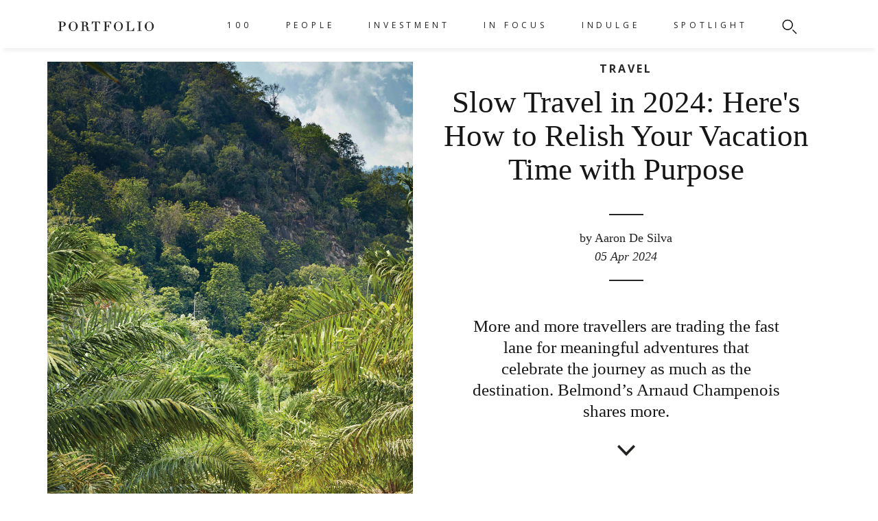

--- FILE ---
content_type: text/html
request_url: https://portfoliomagsg.com/article/slow-travel-in-2024-heres-how-to-relish-your-vacation-time-with-purpose.html
body_size: 32142
content:
<!doctype html>
<!--[if lt IE 7]>      <html class="no-js lt-ie9 lt-ie8 lt-ie7" lang=""> <![endif]-->
<!--[if IE 7]>         <html class="no-js lt-ie9 lt-ie8" lang=""> <![endif]-->
<!--[if IE 8]>         <html class="no-js lt-ie9" lang=""> <![endif]-->
<!--[if gt IE 8]><!--> <html class="no-js" lang=""> <!--<![endif]-->
    <head>
        <meta charset="utf-8">
        <meta http-equiv="X-UA-Compatible" content="IE=edge,chrome=1">
        <meta property="fb:pages" content="940046502768734" />
           
        <title>Slow Travel in 2024: Here's How to Relish Your Vacation Time with Purpose | PORTFOLIO Magazine</title>
        
                
                <meta name="description" content="More and more travellers are trading the fast lane for meaningful adventures that celebrate the journey as much as the destination. Belmond’s Arnaud Champenois shares more.">
                        <meta name="keywords" content="Belmond, Eastern & Oriental Express, E&O, Arnaud Champenois, Arnaud Champenois Belmond, travel, slow travel, travel trends, luxury travel, Andre Chiang, lifestyle, Portfolio, Portfolio Magazine">
        
                    <meta content="Slow Travel in 2024: Here's How to Relish Your Vacation Time with Purpose" property="og:title">
            <meta content="website" property="og:type"/>
            <meta content="More and more travellers are trading the fast lane for meaningful adventures that celebrate the journey as much as the destination. Belmond’s Arnaud Champenois shares more." property="og:description">
            <meta content="PORTFOLIO Magazine" property="og:site_name">
                        <meta content="https://portfoliomagsg.com/external/cimage/img.php?src=EO-EXT-DCK-28.jpg&w=600&h=315&crop-to-fit" property="og:image">
            <meta  content="https://portfoliomagsg.com/article/slow-travel-in-2024-heres-how-to-relish-your-vacation-time-with-purpose.html" property="og:url">
            

        <meta name="viewport" content="width=device-width, initial-scale=1">
        <link rel="shortcut icon" href="https://portfoliomagsg.com/media/uploads/Portfolio-new-logo.png" type="image/x-icon">
        <link rel="icon" href="https://portfoliomagsg.com/media/uploads/Portfolio-new-logo.png" type="image/x-icon">
        <link href="https://fonts.googleapis.com/css?family=Open+Sans:400,700&display=swap" rel="stylesheet">
        <link rel="stylesheet" href="https://portfoliomagsg.com/skin/portfolio/css/normalize.min.css">
        <link rel="stylesheet" type="text/css" href="//cdn.jsdelivr.net/jquery.slick/1.6.0/slick.css"/>
        <link rel="stylesheet" href="https://cdn.jsdelivr.net/npm/swiper/swiper-bundle.min.css">
        <link rel="stylesheet" href="https://portfoliomagsg.com/skin/portfolio/flexslider/flexslider.css" type="text/css">
        <link rel="stylesheet" href="https://portfoliomagsg.com/skin/portfolio/css/main.css?v=411">
        <link rel="stylesheet" href="https://portfoliomagsg.com/skin/portfolio/css/blocks.css?v=5">
        <link rel="stylesheet" href="https://portfoliomagsg.com/skin/common/css/custom.css?v=2">

        <script src="https://cdn.jsdelivr.net/npm/swiper/swiper-bundle.min.js"></script>
        <script src="https://portfoliomagsg.com/skin/portfolio/js/vendor/modernizr-2.8.3-respond-1.4.2.min.js"></script>
        <script src="https://portfoliomagsg.com/skin/portfolio/js/vendor/jquery-1.11.2.min.js"></script>
        <script type='text/javascript'>
          window._tfa = window._tfa || [];
          window._tfa.push({notify: 'event', name: 'page_view'});
          !function (t, f, a, x) {
                 if (!document.getElementById(x)) {
                    t.async = 1;t.src = a;t.id=x;f.parentNode.insertBefore(t, f);
                 }
          }(document.createElement('script'),
          document.getElementsByTagName('script')[0],
          '//cdn.taboola.com/libtrc/unip/1147892/tfa.js',
          'tb_tfa_script');
        </script>
        <noscript>
          <img src='//trc.taboola.com/1147892/log/3/unip?en=page_view'
              width='0' height='0' style='display:none'/>
        </noscript>
        <!-- Google tag (gtag.js) -->
        <script async src="https://www.googletagmanager.com/gtag/js?id=G-JX2W5KEQFN"></script>
        <script>
        window.dataLayer = window.dataLayer || [];
        function gtag(){dataLayer.push(arguments);}
        gtag('js', new Date());

        gtag('config', 'G-JX2W5KEQFN');
        </script>
        <!-- Cookie Banner -->
        <script id="Cookiebot" src="https://consent.cookiebot.com/uc.js" data-cbid="854d50f3-b5c8-4f31-8b36-0575e553505b" type="text/javascript"></script>
                    <link rel="stylesheet" href="https://maxcdn.bootstrapcdn.com/font-awesome/4.6.3/css/font-awesome.min.css"><!-- icons -->
            <link rel="stylesheet" type="text/css" href="https://portfoliomagsg.com/skin/portfolio/audio_waveform/css/awp_poster.css?v=1769260457" />
            <link rel="stylesheet" type="text/css" href="https://portfoliomagsg.com/skin/portfolio/audio_waveform/css/jquery.mCustomScrollbar.css" media="all" /><!-- playlist scroll -->
        
            <script type="text/javascript" src="https://portfoliomagsg.com/skin/portfolio/audio_waveform/js/wavesurfer/src/wavesurfer.min.js"></script>
            <script type="text/javascript" src="https://portfoliomagsg.com/skin/portfolio/audio_waveform/js/jquery.touchSwipe.min.js"></script><!-- id3 tags -->
            <script type="text/javascript" src="https://portfoliomagsg.com/skin/portfolio/audio_waveform/js/jquery.mCustomScrollbar.concat.min.js"></script><!-- playlist scroll -->
            <script type="text/javascript" src="https://portfoliomagsg.com/skin/portfolio/audio_waveform/js/new_cb.js"></script>
            <script type="text/javascript" src="https://portfoliomagsg.com/skin/portfolio/audio_waveform/js/new.js"></script>         
            <!--<script async src="https://securepubads.g.doubleclick.net/tag/js/gpt.js"></script>
            <script>
              window.googletag = window.googletag || {cmd: []};
              googletag.cmd.push(function() {
                googletag.defineSlot('/183074132/Portfolio1x1', [1, 1], 'div-gpt-ad-1583400906948-0').addService(googletag.pubads());
                googletag.pubads().enableSingleRequest();
                googletag.enableServices();
              });
            </script> -->
         
        <!-- <script async src="https://securepubads.g.doubleclick.net/tag/js/gpt.js"></script>  -->
        <script>
          window.googletag = window.googletag || {cmd: []};
          googletag.cmd.push(function() {
            googletag.defineSlot('/183074132/PF-TOP-SUPER', [1200, 300], 'div-gpt-ad-1646365703905-0').addService(googletag.pubads());
            googletag.defineSlot('/183074132/PF-TOP-TABLET', [750, 375], 'div-gpt-ad-1646365734381-0').addService(googletag.pubads());
            googletag.defineSlot('/183074132/PF-TOP-MOBILE', [320, 230], 'div-gpt-ad-1646365752743-0').addService(googletag.pubads());

            //regent placements
            googletag.defineSlot('/183074132/PF-AFTER_ARTICLES-SUPER', [1200, 300], 'div-gpt-ad-1647406181720-0').addService(googletag.pubads());
            googletag.defineSlot('/183074132/PF-REGENT-TABLET', [750, 375], 'div-gpt-ad-1647406326781-0').addService(googletag.pubads());
           googletag.defineSlot('/183074132/PF-REGENT-MOBILE', [320, 230], 'div-gpt-ad-1647404222745-0').addService(googletag.pubads());

      
               googletag.defineSlot('/183074132/PF-RADO-SUPER', [1200, 300], 'div-gpt-ad-1653546301241-0').addService(googletag.pubads());
           googletag.defineSlot('/183074132/PF-RADO-MOBILE', [320, 230], 'div-gpt-ad-1653546338263-0').addService(googletag.pubads());
           googletag.defineSlot('/183074132/PF-RADO-TABLET', [750, 375], 'div-gpt-ad-1653546370623-0').addService(googletag.pubads());


           googletag.defineSlot('/183074132/PF_SPACE_SUPER', [1200, 300], 'div-gpt-ad-1648209957822-0').addService(googletag.pubads());
           googletag.defineSlot('/183074132/PF_SPACE_TABLET', [750, 375], 'div-gpt-ad-1648209915162-0').addService(googletag.pubads());
           googletag.defineSlot('/183074132/PF_SPACE_MOBILE', [320, 230], 'div-gpt-ad-1648209716548-0').addService(googletag.pubads());

           googletag.defineSlot('/183074132/PF-STARCOM-SUPER', [1200, 300], 'div-gpt-ad-1648626458652-0').addService(googletag.pubads());
           googletag.defineSlot('/183074132/PF-STARCOM-TABLET', [750, 375], 'div-gpt-ad-1648626558890-0').addService(googletag.pubads());
           googletag.defineSlot('/183074132/PF-STARCOM-MOBILE', [320, 230], 'div-gpt-ad-1648626576235-0').addService(googletag.pubads());


            
            googletag.defineSlot('/183074132/PF-SL-SUPER', [1200, 300], 'div-gpt-ad-1653543650020-0').addService(googletag.pubads());
            googletag.defineSlot('/183074132/PF-SL-MOBILE', [320, 230], 'div-gpt-ad-1653543732248-0').addService(googletag.pubads());
            
            googletag.defineSlot('/183074132/PF_UOB_CAMPAIGN_804', [804, 100], 'div-gpt-ad-1654850874206-0').addService(googletag.pubads());
            googletag.defineSlot('/183074132/PF_UOB_CAMPAIGN_1200', [1200, 300], 'div-gpt-ad-1654851114936-0').addService(googletag.pubads());
            googletag.defineSlot('/183074132/PF_UOB_CAMPAIGN_320', [320, 230], 'div-gpt-ad-1654851158299-0').addService(googletag.pubads());
            googletag.defineSlot('/183074132/PF_UOB_CAMPAIGN_750', [750, 375], 'div-gpt-ad-1654851204075-0').addService(googletag.pubads());

            googletag.defineSlot('/183074132/PF_TAITRA_1200x300', [1200, 300], 'div-gpt-ad-1655683201656-0').addService(googletag.pubads());
             googletag.defineSlot('/183074132/PF_TAITRA_750x375', [750, 375], 'div-gpt-ad-1655683246853-0').addService(googletag.pubads());
             googletag.defineSlot('/183074132/PF_TAITRA_320x230', [320, 230], 'div-gpt-ad-1655683268401-0').addService(googletag.pubads());
            
            googletag.defineSlot('/183074132/PF_LONGINES_1200x300', [1200, 300], 'div-gpt-ad-1655787200656-0').addService(googletag.pubads());
            googletag.defineSlot('/183074132/PF_LONGINES_320x230', [320, 230], 'div-gpt-ad-1655787246465-0').addService(googletag.pubads());
            googletag.defineSlot('/183074132/PF_LONGINES_750x375', [750, 375], 'div-gpt-ad-1655787269161-0').addService(googletag.pubads());
            
            googletag.defineSlot('/183074132/PF_DBS_VANTAGE_CARD_1200x300', [1200, 300], 'div-gpt-ad-1656392897962-0').addService(googletag.pubads());
            googletag.defineSlot('/183074132/PF_DBS_VANTAGE_CARD_750x376', [750, 376], 'div-gpt-ad-1656392929524-0').addService(googletag.pubads());
            googletag.defineSlot('/183074132/PF_DBS_VANTAGE_CARD_320x230', [320, 230], 'div-gpt-ad-1656392947606-0').addService(googletag.pubads());

            googletag.defineSlot('/183074132/PF_SAS_1200x300', [1200, 300], 'div-gpt-ad-1656901874367-0').addService(googletag.pubads());
            googletag.defineSlot('/183074132/PF_SAS_750x375', [750, 375], 'div-gpt-ad-1656901892919-0').addService(googletag.pubads());
            googletag.defineSlot('/183074132/PF_SAS_320x230', [320, 230], 'div-gpt-ad-1656901907897-0').addService(googletag.pubads());

            googletag.defineSlot('/183074132/PF_Royal_Salute_1200x300', [1201, 301], 'div-gpt-ad-1658198125515-0').addService(googletag.pubads());
            googletag.defineSlot('/183074132/PF_Royal_Salute_750x375', [751, 376], 'div-gpt-ad-1658198170011-0').addService(googletag.pubads());
            googletag.defineSlot('/183074132/PF_Royal_Salute_320x230', [321, 231], 'div-gpt-ad-1658198207882-0').addService(googletag.pubads());
                        
             googletag.defineSlot('/183074132/PF_Tomahawk_1200x300', [1200, 300], 'div-gpt-ad-1658814427666-0').addService(googletag.pubads());
             googletag.defineSlot('/183074132/PF_Tomahawk_320x230', [320, 230], 'div-gpt-ad-1658814462939-0').addService(googletag.pubads());
              googletag.defineSlot('/183074132/PF_Tomahawk_750x375', [750, 375], 'div-gpt-ad-1658814477382-0').addService(googletag.pubads());

            googletag.defineSlot('/183074132/MG_Clarity_1200x300', [1200, 300], 'div-gpt-ad-1659506816828-0').addService(googletag.pubads());
             googletag.defineSlot('/183074132/MG_Clarity_320x230', [320, 230], 'div-gpt-ad-1659506858312-0').addService(googletag.pubads());
             googletag.defineSlot('/183074132/MG_Clarity_750x375', [750, 375], 'div-gpt-ad-1659506876071-0').addService(googletag.pubads());

             //googletag.defineSlot('/183074132/PF_PATEK_PHILIPPE_1200X300', [1200, 300], 'div-gpt-ad-1659593649180-0').addService(googletag.pubads());
             //googletag.defineSlot('/183074132/PF_PATEK_PHILIPPE_1200X300_2', [1200, 300], 'div-gpt-ad-1659595620206-0').addService(googletag.pubads());
             googletag.defineSlot('/183074132/PF_PATEK_PHILIPPE_1200X300_3', [1200, 300], 'div-gpt-ad-1659698765392-0').addService(googletag.pubads());
             //googletag.defineSlot('/183074132/PF_PATEK_PHILIPPE_1200X300_4', [1200, 300], 'div-gpt-ad-1659597964642-0').addService(googletag.pubads());
               
             googletag.defineSlot('/183074132/PF_BMW_1200x300', [1200, 300], 'div-gpt-ad-1660890742348-0').addService(googletag.pubads());
             googletag.defineSlot('/183074132/PF_BMW_320x230', [320, 230], 'div-gpt-ad-1660890759143-0').addService(googletag.pubads());
             googletag.defineSlot('/183074132/PF_BMW_750x375', [750, 375], 'div-gpt-ad-1660890777256-0').addService(googletag.pubads());
             
             googletag.defineSlot('/183074132/PF_HOH_1200x300', [1200, 300], 'div-gpt-ad-1662431010970-0').addService(googletag.pubads());
             googletag.defineSlot('/183074132/PF_HOH_320x230', [320, 230], 'div-gpt-ad-1662431029422-0').addService(googletag.pubads());
             googletag.defineSlot('/183074132/PF_HOH_750x375', [750, 375], 'div-gpt-ad-1662431064915-0').addService(googletag.pubads());

             googletag.defineSlot('/183074132/CITIGOLD_1200x300', [1200, 300], 'div-gpt-ad-1663904410515-0').addService(googletag.pubads());
             googletag.defineSlot('/183074132/CITIGOLD_320x230', [320, 230], 'div-gpt-ad-1663905176857-0').addService(googletag.pubads());
             googletag.defineSlot('/183074132/CITIGOLD_750x375', [750, 375], 'div-gpt-ad-1663905193584-0').addService(googletag.pubads());

             googletag.defineSlot('/183074132/CITIGOLD2_1200x300', [1200, 300], 'div-gpt-ad-1663915040881-0').addService(googletag.pubads());
             googletag.defineSlot('/183074132/CITIGOLD2_320x230', [320, 230], 'div-gpt-ad-1663915059002-0').addService(googletag.pubads());
              googletag.defineSlot('/183074132/CITIGOLD2_750x375', [750, 375], 'div-gpt-ad-1663915075249-0').addService(googletag.pubads());

             googletag.defineSlot('/183074132/HAMILTON_1200x300', [1200, 300], 'div-gpt-ad-1665731409957-0').addService(googletag.pubads());
             googletag.defineSlot('/183074132/HAMILTON_320x230', [320, 230], 'div-gpt-ad-1665731432231-0').addService(googletag.pubads());
             googletag.defineSlot('/183074132/HAMILTON_750x375', [750, 375], 'div-gpt-ad-1665731444603-0').addService(googletag.pubads());

             googletag.defineSlot('/183074132/PF_BMW_MISSION_1200x300', [1200, 300], 'div-gpt-ad-1667466101629-0').addService(googletag.pubads());
              googletag.defineSlot('/183074132/PF_BMW_MISSION_320x230', [320, 230], 'div-gpt-ad-1667466125661-0').addService(googletag.pubads());
              googletag.defineSlot('/183074132/PF_BMW_MISSION_750x375', [750, 375], 'div-gpt-ad-1667466142080-0').addService(googletag.pubads());

              googletag.defineSlot('/183074132/CITIGOLD2_1200x300', [1200, 300], 'div-gpt-ad-1669354745473-0').addService(googletag.pubads());
              googletag.defineSlot('/183074132/CITIGOLD2_320x230', [320, 230], 'div-gpt-ad-1669354806904-0').addService(googletag.pubads());
              googletag.defineSlot('/183074132/CITIGOLD2_750x375', [750, 375], 'div-gpt-ad-1669354821945-0').addService(googletag.pubads());

              googletag.defineSlot('/183074132/CITIGOLD_1200x300', [1200, 300], 'div-gpt-ad-1669354510358-0').addService(googletag.pubads());
              googletag.defineSlot('/183074132/CITIGOLD_320x230', [320, 230], 'div-gpt-ad-1669354708283-0').addService(googletag.pubads());
              googletag.defineSlot('/183074132/CITIGOLD_750x375', [750, 375], 'div-gpt-ad-1669354728765-0').addService(googletag.pubads());

              googletag.defineSlot('/183074132/PF_ROMAGO_1200x300', [1200, 300], 'div-gpt-ad-1670925444932-0').addService(googletag.pubads());
              googletag.defineSlot('/183074132/PF_ROMAGO_320x230', [320, 230], 'div-gpt-ad-1670925456188-0').addService(googletag.pubads());
              googletag.defineSlot('/183074132/PF_ROMAGO_450x300', [450, 300], 'div-gpt-ad-1670925463568-0').addService(googletag.pubads());

              googletag.defineSlot('/183074132/PF_ARTSG_1200x300', [1200, 300], 'div-gpt-ad-1671707369383-0').addService(googletag.pubads());
               googletag.defineSlot('/183074132/PF_ARTSG_320x230', [320, 230], 'div-gpt-ad-1671707382786-0').addService(googletag.pubads());
               googletag.defineSlot('/183074132/PF_ARTSG_750x375', [750, 375], 'div-gpt-ad-1671707429454-0').addService(googletag.pubads());

               googletag.defineSlot('/183074132/PF_Oceania_1200x300', [1200, 300], 'div-gpt-ad-1672188195476-0').addService(googletag.pubads());
               googletag.defineSlot('/183074132/PF_Oceania_320x230', [320, 230], 'div-gpt-ad-1672188212361-0').addService(googletag.pubads());
               googletag.defineSlot('/183074132/PF_Oceania_750x375', [750, 375], 'div-gpt-ad-1672188226062-0').addService(googletag.pubads());
               
               googletag.defineSlot('/183074132/PF_ARAMCO_1200x300', [1200, 300], 'div-gpt-ad-1678349616489-0').addService(googletag.pubads());
               googletag.defineSlot('/183074132/PF_ARAMCO_320x230', [320, 230], 'div-gpt-ad-1678349637125-0').addService(googletag.pubads());
               googletag.defineSlot('/183074132/PF_ARAMCO_750x375', [750, 375], 'div-gpt-ad-1678349651120-0').addService(googletag.pubads());

               googletag.defineSlot('/183074132/EY_1200x300', [1200, 300], 'div-gpt-ad-1679307070390-0').addService(googletag.pubads());
               googletag.defineSlot('/183074132/EY_320x230', [320, 230], 'div-gpt-ad-1679307087429-0').addService(googletag.pubads());
               googletag.defineSlot('/183074132/EY_750x375', [750, 375], 'div-gpt-ad-1679307100021-0').addService(googletag.pubads());

               googletag.defineSlot('/183074132/PF_KOPAR_1200x300', [1200, 300], 'div-gpt-ad-1679312821460-0').addService(googletag.pubads());
               googletag.defineSlot('/183074132/PF_KOPAR_320x230', [320, 230], 'div-gpt-ad-1679312844448-0').addService(googletag.pubads());
               googletag.defineSlot('/183074132/PF_KOPAR_750x375', [750, 375], 'div-gpt-ad-1679312857133-0').addService(googletag.pubads());

               googletag.defineSlot('/183074132/PF_GUOCLAND', [1200, 300], 'div-gpt-ad-1681202802418-0').addService(googletag.pubads());
               googletag.defineSlot('/183074132/PF_GUOCOLAND_750x450', [320, 230], 'div-gpt-ad-1681202777716-0').addService(googletag.pubads());

               googletag.defineSlot('/183074132/UNIWORLD_1200x300', [1200, 300], 'div-gpt-ad-1681288502850-0').addService(googletag.pubads());
               googletag.defineSlot('/183074132/UNIWORLD_320x230', [320, 230], 'div-gpt-ad-1681288524651-0').addService(googletag.pubads());
               googletag.defineSlot('/183074132/UNIWORLD_750x375', [750, 375], 'div-gpt-ad-1681288540500-0').addService(googletag.pubads());

               googletag.defineSlot('/183074132/RWS_1200x300', [1200, 300], 'div-gpt-ad-1681439115366-0').addService(googletag.pubads());
               googletag.defineSlot('/183074132/RWS_320x230', [320, 230], 'div-gpt-ad-1681439124335-0').addService(googletag.pubads());
               googletag.defineSlot('/183074132/RWS_750x375', [750, 375], 'div-gpt-ad-1681439138538-0').addService(googletag.pubads());

               googletag.defineSlot('/183074132/PF_CAYENNE_1200x300', [1200, 300], 'div-gpt-ad-1682493901189-0').addService(googletag.pubads());
               googletag.defineSlot('/183074132/PF_CAYENNE_320x230', [320, 230], 'div-gpt-ad-1682493930110-0').addService(googletag.pubads());
               googletag.defineSlot('/183074132/PF_CAYENNE_750x375', [750, 375], 'div-gpt-ad-1682493943419-0').addService(googletag.pubads());

               googletag.defineSlot('/183074132/PF_JLR_1200x300', [1200, 300], 'div-gpt-ad-1687937583551-0').addService(googletag.pubads());
               googletag.defineSlot('/183074132/PF_JLR_320x230', [320, 230], 'div-gpt-ad-1687937777435-0').addService(googletag.pubads());
               googletag.defineSlot('/183074132/PF_JLR_750x375', [750, 375], 'div-gpt-ad-1687937789822-0').addService(googletag.pubads());

               googletag.defineSlot('/183074132/PF_ParkRoyal', [1200, 300], 'div-gpt-ad-1689151551189-0').addService(googletag.pubads());
               googletag.defineSlot('/183074132/PF-ParkRoyal-Mobile', [320, 230], 'div-gpt-ad-1689151577494-0').addService(googletag.pubads());
               googletag.defineSlot('/183074132/PF-ParkRoyal-Tablet', [750, 375], 'div-gpt-ad-1689151589028-0').addService(googletag.pubads());

               googletag.defineSlot('/183074132/PF-TMW-SUPER', [1200, 300], 'div-gpt-ad-1689826385618-0').addService(googletag.pubads());
               googletag.defineSlot('/183074132/PF-TMW-MOBILE', [320, 230], 'div-gpt-ad-1689826400754-0').addService(googletag.pubads());
               googletag.defineSlot('/183074132/PF-TMW-TABLET', [750, 375], 'div-gpt-ad-1689826443713-0').addService(googletag.pubads());

               googletag.defineSlot('/183074132/CENTRESTAGE-SUPER', [1200, 300], 'div-gpt-ad-1691651862408-0').addService(googletag.pubads());
               googletag.defineSlot('/183074132/CENTRESTAGE-MOBILE', [320, 230], 'div-gpt-ad-1691651989255-0').addService(googletag.pubads());
               googletag.defineSlot('/183074132/CENTRESTAGE-TABLET', [750, 375], 'div-gpt-ad-1691652001739-0').addService(googletag.pubads());

               googletag.defineSlot('/183074132/GEMFILED-SUPER', [1200, 300], 'div-gpt-ad-1691658434786-0').addService(googletag.pubads());
               googletag.defineSlot('/183074132/GEMFILED-MOBILE', [320, 230], 'div-gpt-ad-1691658453818-0').addService(googletag.pubads());
               googletag.defineSlot('/183074132/GEMFILED-TABLET', [750, 375], 'div-gpt-ad-1691658469065-0').addService(googletag.pubads());

               googletag.defineSlot('/183074132/BROTZEIT-SUPER', [1200, 300], 'div-gpt-ad-1692857034562-0').addService(googletag.pubads());
               googletag.defineSlot('/183074132/BROTZEIT-MOBILE', [320, 230], 'div-gpt-ad-1692857068569-0').addService(googletag.pubads());
               googletag.defineSlot('/183074132/BROTZEIT-TABLET', [750, 375], 'div-gpt-ad-1692857089417-0').addService(googletag.pubads());

                googletag.defineSlot('/183074132/PF_MAYBANK_SUPER', [1200, 300], 'div-gpt-ad-1696236086871-0').addService(googletag.pubads());
                googletag.defineSlot('/183074132/PF_MAYBANK_MOBILE', [320, 230], 'div-gpt-ad-1696236076423-0').addService(googletag.pubads());
                googletag.defineSlot('/183074132/PF_MAYBANK_TABLET', [750, 375], 'div-gpt-ad-1696236092418-0').addService(googletag.pubads());

                googletag.defineSlot('/183074132/AMEX-SUPER', [749, 192], 'div-gpt-ad-1696556154366-0').addService(googletag.pubads());

                googletag.defineSlot('/183074132/PF_CORUM-SUPER', [1200, 300], 'div-gpt-ad-1696576122531-0').addService(googletag.pubads());
                googletag.defineSlot('/183074132/PF_CORUM-MOBILE', [320, 230], 'div-gpt-ad-1696576135649-0').addService(googletag.pubads());
                googletag.defineSlot('/183074132/PF_CORUM-TABLET', [750, 375], 'div-gpt-ad-1696576146121-0').addService(googletag.pubads());

                googletag.defineSlot('/183074132/AMEX-SUPER', [1200, 300], 'div-gpt-ad-1696839447814-0').addService(googletag.pubads());
                googletag.defineSlot('/183074132/AMEX-MOBILE', [320, 230], 'div-gpt-ad-1696839501509-0').addService(googletag.pubads());
                googletag.defineSlot('/183074132/AMEX-TABLET', [750, 375], 'div-gpt-ad-1696839496573-0').addService(googletag.pubads());
				
			<!-- MOBKOI_MediaGroup_VCA_Zodiaque_SG_Q4_23_AD_UNIT -->
			googletag.defineSlot('/183074132/MOBKOI_MediaGroup_VCA_Zodiaque_SG_Q4_23_AD_UNIT', [1, 1], 'div-gpt-ad-1698296033372-0').addService(googletag.pubads());
			<!-- END MOBKOI_MediaGroup_VCA_Zodiaque_SG_Q4_23_AD_UNIT -->

            googletag.defineSlot('/183074132/LUMINOX-SUPER', [1200, 300], 'div-gpt-ad-1699013516120-0').addService(googletag.pubads());
            googletag.defineSlot('/183074132/LUMINOX-MOBILE', [320, 230], 'div-gpt-ad-1699013660398-0').addService(googletag.pubads());
            googletag.defineSlot('/183074132/LUMINOX-TABLET', [750, 375], 'div-gpt-ad-1699013531223-0').addService(googletag.pubads());

            googletag.defineSlot('/183074132/AMEX-SUPER', [1200, 300], 'div-gpt-ad-1696839447814-0').addService(googletag.pubads());
            googletag.defineSlot('/183074132/AMEX-MOBILE', [320, 230], 'div-gpt-ad-1696839501509-0').addService(googletag.pubads());
            googletag.defineSlot('/183074132/AMEX-TABLET', [750, 375], 'div-gpt-ad-1696839496573-0').addService(googletag.pubads());
			
             googletag.enableServices();
          });
        </script>  
        <script async src="//adserver.sgmagazine.com/delivery/asyncjs.php"></script> 
        <style type="text/css">
            .custom-caption > i {
                font-size: 80%;
            }

            .ct-760 {
                max-width: 760px;
                width: 100%;
                margin: 0 auto;
                color: #DEBC82;
            }
            .no-dropdown > a {
                pointer-events: none;
            }
            .no-dropdown > .mega-menu {
                display: none !important;
            }
            

            @media only screen and (min-width: 768px) {
                .main-content .highlight .highlight-image {
                    height: 800px;
                    margin-bottom: 20px;
                }
            }

            .main-content #section1 .image-con img {
                max-width: 100%;
                width: auto;
                margin: 0 auto;
            }

            .main-content .highlight .highlight-content h1 {
                padding: 0px 60px;
            }

            .main-content #section1 .image-con .banner-arrows .dir img {
                left: 0px;
            }
            
            .revive-adserver {
                margin: 0 auto;
                width: 100%;
                height: 100%;
            }

            .revive-adserver > iframe {
                max-width: 100%;

            }

            .ad-tablet, .ad-mobile, .ad-desktop {
                margin: 0 auto;
                cursor: pointer;
            }

            .ad-tablet, .ad-mobile {
                display: none;
            }

            ins.tooltip-info {
                text-decoration: none;
            }

            
            .swiper-container {
                width: 100%;
                height: 50vh;
                display: flex;
                align-items: center;
                justify-content: center;
            }

            .swiper-wrapper {
                display: flex;
                align-items: center;
            }

            .swiper-slide {
                display: flex;
                align-items: center;
                justify-content: center;
                height: auto;
            }



            

            @media only screen and (max-width: 900px) {
                .revive-adserver > iframe.fr {
                    height: 130px;
                }

                .desktop-custom, .ad-desktop, .ad-tablet {
                    display: none;
                }

                .ad-mobile {
                    display: block;
                }

                .ct-760 {
                    width: calc(100% - 40px);
                }

                .iframe-youtube {
                    width: 100%;
                    width: 622px !important;
                    height: 450px !important;
                    max-width: 100%;
                    /*height: auto !important;*/
                }
            }

            @media only screen and (min-width: 768px) and (max-width: 1024px) {
                .ad-mobile, .ad-desktop {
                    display: none;
                }

                .ad-tablet {
                    display: block;
                }

                .iframe-youtube {
                    width: 100%;
                }
            }

            @media (min-width: 1024px) {
                .ad-tablet {
                    display: none;
                }

                .ad-desktop {
                    display: block;
                }
            }



            @media only screen and (max-height: 850px) {
                .main-content .highlight .highlight-content h1 {
                    padding: unset;
                }
                
                .custom-caption {
                    display: block;
                    margin: 0px 20px;
                }
                .custom-caption, .custom-caption > i {
                    font-size: 50%;
                }
            }
            



        </style>   
    </head>
    <body>
    <div id="mySidenav" class="sidenav noselect" style="height: 100vh; z-index: 100;">
    <a class="close-icon"><img src="https://portfoliomagsg.com/skin/portfolio/images/close_icon.png" /></a>
    <div class="sidenav-inner">
            
        <ul class="hb-nav">
                        <li >
                 <a href="https://portfoliomagsg.com/100th-issue" style="color: #141414; text-decoration: none;">100</a>
                    

                    <div class="mega-menu">
                        <div class="mega-content">
                            <div class="mega-main clearfix">

                                <div class="mega-col2">
                                    <ul>
                                                                                     
                                                                                     
                                                                                     
                                                                                     
                                                                            
                                    </ul>
                                </div>
                                <div class="mega-col3">
                                    <ul
                                                                                                                                                                                                        <li><a href="https://portfoliomagsg.com/gastronomy">GASTRONOMY</a></li>
                                                                                                                                                                                                                                                                    <li><a href="https://portfoliomagsg.com/innovation">INNOVATION</a></li>
                                                                                                                                                                                                                                                                    <li><a href="https://portfoliomagsg.com/sustainability">SUSTAINABILITY</a></li>
                                                                                                                                                                                                                                                                    <li><a href="https://portfoliomagsg.com/passion">PASSION</a></li>
                                                                                                                                                                                </ul>
                                </div>
                            </div>
                        </div>
                    </div>

                
            </li>
                        <li >
                 <a href="https://portfoliomagsg.com/people" style="color: #141414; text-decoration: none;">PEOPLE</a>
                    

                    <div class="mega-menu">
                        <div class="mega-content">
                            <div class="mega-main clearfix">

                                <div class="mega-col2">
                                    <ul>
                                                                                     
                                                                                     
                                                                                     
                                                                                     
                                                                            
                                    </ul>
                                </div>
                                <div class="mega-col3">
                                    <ul
                                                                                                                                                                                                        <li><a href="https://portfoliomagsg.com/profile">PROFILE</a></li>
                                                                                                                                                                                                                                                                    <li><a href="https://portfoliomagsg.com/qa">Q&A</a></li>
                                                                                                                                                                                                                                                                    <li><a href="https://portfoliomagsg.com/whats-in-my-portfolio">WHAT'S IN MY PORTFOLIO</a></li>
                                                                                                                                                                                                                                                                    <li><a href="https://portfoliomagsg.com/read">READ</a></li>
                                                                                                                                                                                </ul>
                                </div>
                            </div>
                        </div>
                    </div>

                
            </li>
                        <li >
                 <a href="https://portfoliomagsg.com/investment" style="color: #141414; text-decoration: none;">INVESTMENT</a>
                    

                    <div class="mega-menu">
                        <div class="mega-content">
                            <div class="mega-main clearfix">

                                <div class="mega-col2">
                                    <ul>
                                                                                                                                    <li> <a href="https://portfoliomagsg.com/investment" style="color: #141414; text-decoration: none;">WEALTH & ASSETS </a> </li>
                                                                                                
                                                   
                                                <li class="spacer">&nbsp;</li>
                                                                                                    
                                             
                                                                                     
                                                                                     
                                                                            
                                    </ul>
                                </div>
                                <div class="mega-col3">
                                    <ul
                                                                                                                                                                                                        <li><a href="https://portfoliomagsg.com/wealth-assets">WEALTH & ASSETS</a></li>
                                                                                                                                                                                                                                                                    <li><a href="https://portfoliomagsg.com/real-estate">REAL ESTATE</a></li>
                                                                                                                                                                                                                                                                    <li><a href="https://portfoliomagsg.com/insights">INSIGHTS</a></li>
                                                                                                                                                                                </ul>
                                </div>
                            </div>
                        </div>
                    </div>

                
            </li>
                        <li >
                 <a href="https://portfoliomagsg.com/in-focus" style="color: #141414; text-decoration: none;">IN FOCUS</a>
                                     <div class="mega-menu">
                        <div class="mega-content">
                            <div class="mega-main clearfix">

                                <div class="mega-col2"></div>
                                <div class="mega-col3">
                                    <ul class="special-report-mobile">
                                                                                    <li>
                                                <a href="next-level-leadership">NEXT LEVEL LEADERSHIP</a>
                                            </li>
                                                                                    <li>
                                                <a href="forecast-2025">FORECAST 2025</a>
                                            </li>
                                                                                    <li>
                                                <a href="nourish-renew-strengthen-feel">NOURISH, RENEW, STRENGTHEN, FEEL</a>
                                            </li>
                                                                                    <li>
                                                <a href="new-creative-class">NEW CREATIVE CLASS</a>
                                            </li>
                                                                                    <li>
                                                <a href="forecast-2024">FORECAST 2024</a>
                                            </li>
                                                                                    <li>
                                                <a href="a-fine-balance">A FINE BALANCE</a>
                                            </li>
                                                                                    <li>
                                                <a href="primed-for-passion">PRIMED FOR PASSION</a>
                                            </li>
                                                                                    <li>
                                                <a href="made-in-singapore-for-the-world">MADE IN SINGAPORE FOR THE WORLD</a>
                                            </li>
                                                                            </ul>
                                </div>
                            </div>
                        </div>
                    </div>
                
            </li>
                        <li >
                 <a href="https://portfoliomagsg.com/indulge" style="color: #141414; text-decoration: none;">INDULGE</a>
                    

                    <div class="mega-menu">
                        <div class="mega-content">
                            <div class="mega-main clearfix">

                                <div class="mega-col2">
                                    <ul>
                                                                                     
                                                                                     
                                                                                     
                                                                                     
                                                                                     
                                                                                     
                                                                                     
                                                                                     
                                                                                     
                                                                            
                                    </ul>
                                </div>
                                <div class="mega-col3">
                                    <ul
                                                                                                                                                                                                        <li><a href="https://portfoliomagsg.com/watches-style">WATCHES & STYLE</a></li>
                                                                                                                                                                                                                                                                    <li><a href="https://portfoliomagsg.com/speedometer">SPEEDOMETER</a></li>
                                                                                                                                                                                                                                                                    <li><a href="https://portfoliomagsg.com/food-wine">FOOD & WINE</a></li>
                                                                                                                                                                                                                                                                    <li><a href="https://portfoliomagsg.com/interiors">INTERIORS</a></li>
                                                                                                                                                                                                                                                                    <li><a href="https://portfoliomagsg.com/travel-28">TRAVEL</a></li>
                                                                                                                                                                                                                                                                    <li><a href="https://portfoliomagsg.com/design">DESIGN</a></li>
                                                                                                                                                                                                                                                                    <li><a href="https://portfoliomagsg.com/wellness">WELLNESS</a></li>
                                                                                                                                                                                                                                                                    <li><a href="https://portfoliomagsg.com/tech">TECH</a></li>
                                                                                                                                                                                                                                                                    <li><a href="https://portfoliomagsg.com/events.html">EVENTS</a></li>
                                                                                                                                                                                </ul>
                                </div>
                            </div>
                        </div>
                    </div>

                
            </li>
                        <li >
                 <a href="https://portfoliomagsg.com/spotlight" style="color: #141414; text-decoration: none;">SPOTLIGHT</a>
                    

                    <div class="mega-menu">
                        <div class="mega-content">
                            <div class="mega-main clearfix">

                                <div class="mega-col2">
                                    <ul>
                                                                                     
                                                                                     
                                                                                     
                                                                                     
                                                                                     
                                                                                     
                                                                                     
                                                                                     
                                                                            
                                    </ul>
                                </div>
                                <div class="mega-col3">
                                    <ul
                                                                                                                                                                                                        <li><a href="https://portfoliomagsg.com/lexus-articles">LEXUS</a></li>
                                                                                                                                                                                                                                                                                                                                                                                                                                                                                                                                                                                    <li><a href="https://portfoliomagsg.com/opus-by-prudential">OPUS BY PRUDENTIAL</a></li>
                                                                                                                                                                                                                                                                    <li><a href="https://portfoliomagsg.com/dbs-insignia">DBS INSIGNIA</a></li>
                                                                                                                                                                                                                                                                                                                                                                                                                            <li><a href="https://portfoliomagsg.com/outlook-2022">OUTLOOK 2022</a></li>
                                                                                                                                                                                                                                                                    <li><a href="https://portfoliomagsg.com/secret-singapore">SECRET SINGAPORE</a></li>
                                                                                                                                                                                        <li style="text-transform: uppercase;"><a href="https://portfoliomagsg.com/inside-by-portfolio">INSIDE by Portfolio</a></li>
                                            <li style="text-transform: uppercase;"><a href="https://portfoliomagsg.com/lamborghini-passione-singapore-2020">Lamborghini Passione Singapore</a></li>
                                            <li style="text-transform: uppercase;"><a href="https://portfoliomagsg.com/special-edition-switzerland-2021">Special Edition Switzerland 2021</a></li>
                                                                            </ul>
                                </div>
                            </div>
                        </div>
                    </div>

                
            </li>
            
        </ul>
            </div>    
</div> <!-- end of sidenav -->
    <div id="wrapper">
        <div class="wrapper-overlay"></div>
        <div class="header">
            <header>
                <div class="content-loader"></div>
                
<div class="main-nav dark-small hb-inner ">
    <div class="nav-bg">
        <div class="nav-bg-inner max-width">
            <div class="arrow-up"></div>
        </div>
    </div>
    <div class="max-width clearfix">
        <div id="nav-icon3">
            <span></span>
            <span></span>
            <span></span>
            <span></span>
        </div>
        <div class="logo">
            <a href="https://portfoliomagsg.com/">
                <img src="https://portfoliomagsg.com/skin/portfolio/images/logo.png" />
            </a>    
        </div>
        
                <ul class="hb-nav">
            
            <li>
                <a href="https://portfoliomagsg.com/100th-issue">100</a>
                                    <div data-type="normal" class="mega-menu">
                        <div class="mega-content max-width">
                            <div class="mega-main clearfix">


                                <div class="mega-col-label">    
                                    <span>LATEST</span>
                                </div>
    
                                                                            <div class="mega-col1">
                                                                                              <a href="https://portfoliomagsg.com/article/the-power-of-100-reflections-on-success-purpose-and-the-long-game-part-4.html" style="font-style: normal;">

                                                                                                                                                                        <img src="https://portfoliomagsg.com/external/cimage/img.php?src=Portfolio_100_1_optimized.png&w=347&h=240&crop-to-fit" />
                                                                                                                
                                                     
                                                </a>
                                             
                                            <h3> The Power of 100: Reflections on Success, Purpose, and the Long Game, Part 4</h3>
                                        </div>
                                        
                                   
                               

                                                                    <div class="mega-col3" style="overflow:hidden;">
                                        <ul style="">
                                                                                                
                                                                                                        <li class="" data-code="gastronomy"><a href="https://portfoliomagsg.com/gastronomy">GASTRONOMY</a></li>
                                                <li class="spacer">&nbsp;</li>    
                                                                                                                                                 
                                                                                                        <li data-code="innovation"><a href="https://portfoliomagsg.com/innovation">INNOVATION</a></li>
                                                <li class="spacer">&nbsp;</li>    
                                                                                                                                                 
                                                                                                        <li data-code="sustainability"><a href="https://portfoliomagsg.com/sustainability">SUSTAINABILITY</a></li>
                                                <li class="spacer">&nbsp;</li>    
                                                                                                                                                 
                                                                                                        <li data-code="passion"><a href="https://portfoliomagsg.com/passion">PASSION</a></li>
                                                <li class="spacer">&nbsp;</li>    
                                                                                                                                                                                 </ul>
                                    </div>
                                    <div class="mega-col3" style="overflow:hidden;">
                                        <ul>
                                                                                                                                </ul>
                                    </div>
                                

                            </div>
                        </div>
                    </div>
                    

            </li>

            
            <li>
                <a href="https://portfoliomagsg.com/people">PEOPLE</a>
                                    <div data-type="normal" class="mega-menu">
                        <div class="mega-content max-width">
                            <div class="mega-main clearfix">


                                <div class="mega-col-label">    
                                    <span>LATEST</span>
                                </div>
    
                                                                            <div class="mega-col1">
                                                                                              <a href="https://portfoliomagsg.com/article/business-leaders-rewriting-the-rules-of-growth-alvin-choo-co-owner-kwong-cheong-thye.html" style="font-style: normal;">

                                                                                                                                                                        <img src="https://portfoliomagsg.com/external/cimage/img.php?src=Alvin_Choo_Kwong_Cheong_Thye_2.png&w=347&h=240&crop-to-fit" />
                                                                                                                
                                                     
                                                </a>
                                             
                                            <h3> Business Leaders Rewriting the Rules of Growth: Alvin Choo, Co-Owner, Kwong Cheong Thye</h3>
                                        </div>
                                        
                                   
                               

                                                                    <div class="mega-col3" style="overflow:hidden;">
                                        <ul style="">
                                                                                                
                                                                                                        <li class="" data-code="profile"><a href="https://portfoliomagsg.com/profile">PROFILE</a></li>
                                                <li class="spacer">&nbsp;</li>    
                                                                                                                                                 
                                                                                                        <li data-code="qa"><a href="https://portfoliomagsg.com/qa">Q&A</a></li>
                                                <li class="spacer">&nbsp;</li>    
                                                                                                                                                 
                                                                                                        <li data-code="whats-in-my-portfolio"><a href="https://portfoliomagsg.com/whats-in-my-portfolio">WHAT'S IN MY PORTFOLIO</a></li>
                                                <li class="spacer">&nbsp;</li>    
                                                                                                                                                 
                                                                                                        <li data-code="read"><a href="https://portfoliomagsg.com/read">READ</a></li>
                                                <li class="spacer">&nbsp;</li>    
                                                                                                                                                                                 </ul>
                                    </div>
                                    <div class="mega-col3" style="overflow:hidden;">
                                        <ul>
                                                                                                                                </ul>
                                    </div>
                                

                            </div>
                        </div>
                    </div>
                    

            </li>

            
            <li>
                <a href="https://portfoliomagsg.com/investment">INVESTMENT</a>
                                    <div data-type="normal" class="mega-menu">
                        <div class="mega-content max-width">
                            <div class="mega-main clearfix">


                                <div class="mega-col-label">    
                                    <span>LATEST</span>
                                </div>
    
                                                                            <div class="mega-col1">
                                                                                              <a href="https://portfoliomagsg.com/article/the-mini-retirement-plan-pause-and-prosper.html" style="font-style: normal;">

                                                                                                                                                                        <img src="https://portfoliomagsg.com/external/cimage/img.php?src=Mini-retirement.png&w=347&h=240&crop-to-fit" />
                                                                                                                
                                                     
                                                </a>
                                             
                                            <h3> The Mini-Retirement: Plan, Pause, and Prosper</h3>
                                        </div>
                                        
                                   
                               

                                                                    <div class="mega-col3" style="overflow:hidden;">
                                        <ul style="">
                                                                                                
                                                                                                        <li class="" data-code="wealth-assets"><a href="https://portfoliomagsg.com/wealth-assets">WEALTH & ASSETS</a></li>
                                                <li class="spacer">&nbsp;</li>    
                                                                                                                                                 
                                                                                                        <li data-code="real-estate"><a href="https://portfoliomagsg.com/real-estate">REAL ESTATE</a></li>
                                                <li class="spacer">&nbsp;</li>    
                                                                                                                                                 
                                                                                                        <li data-code="insights"><a href="https://portfoliomagsg.com/insights">INSIGHTS</a></li>
                                                <li class="spacer">&nbsp;</li>    
                                                                                                                                                                                 </ul>
                                    </div>
                                    <div class="mega-col3" style="overflow:hidden;">
                                        <ul>
                                                                                                                                </ul>
                                    </div>
                                

                            </div>
                        </div>
                    </div>
                    

            </li>

            
            <li>
                <a href="https://portfoliomagsg.com/in-focus">IN FOCUS</a>
                                    <div data-type="normal" class="mega-menu">
                        <div class="mega-content max-width">
                            <div class="mega-main clearfix">

                                <div class="mega-col-label">    
                                    <span>LATEST</span>
                                </div>
                                <div class="mega-col1" style="width: 335px;">
                                    <a href="https://portfoliomagsg.com/article/business-leaders-rewriting-the-rules-of-growth-alvin-choo-co-owner-kwong-cheong-thye.html" style="font-style: normal;">

                                                                                    <img src="https://portfoliomagsg.com/external/cimage/img.php?src=Alvin_Choo_Kwong_Cheong_Thye_2.png&w=347&h=240&crop-to-fit" />               
                                         
                                    </a>
                                    <h3> Business Leaders Rewriting the Rules of Growth: Alvin Choo, Co-Owner, Kwong Cheong Thye</h3>
                                </div>
                                <div class="mega-col3" style="overflow:hidden;">
                                    <ul style=" border-right: 1px solid #ccc;">
                                                                                            <li class="" data-code="beyond-limits">
                                                        <a href="https://portfoliomagsg.com/beyond-limits">BEYOND LIMITS</a>
                                                    </li>
                                                    <li class="spacer">&nbsp;</li>   
                                                                                                        <li data-code="forecast-2026">
                                                        <a href="https://portfoliomagsg.com/forecast-2026">FORECAST 2026</a>
                                                    </li>
                                                    <li class="spacer">&nbsp;</li>   
                                                                                                        <li data-code="primed-for-passion-157">
                                                        <a href="https://portfoliomagsg.com/primed-for-passion-157">PRIMED FOR PASSION</a>
                                                    </li>
                                                    <li class="spacer">&nbsp;</li>   
                                                                                                        <li data-code="the-new-shape-of-sustainable-living">
                                                        <a href="https://portfoliomagsg.com/the-new-shape-of-sustainable-living">THE NEW SHAPE OF SUSTAINABLE LIVING</a>
                                                    </li>
                                                    <li class="spacer">&nbsp;</li>   
                                                                                        </ul>
                                </div>

                                <div class="mega-col3" style="overflow:hidden;">
                                    <ul>
                                                                                            <li class="" data-code="forecast-2024">
                                                        <a href="https://portfoliomagsg.com/forecast-2024">FORECAST 2024</a>
                                                    </li>
                                                    <li class="spacer">&nbsp;</li>   
                                                                                                        <li data-code="a-fine-balance">
                                                        <a href="https://portfoliomagsg.com/a-fine-balance">A FINE BALANCE</a>
                                                    </li>
                                                    <li class="spacer">&nbsp;</li>   
                                                                                                        <li data-code="primed-for-passion">
                                                        <a href="https://portfoliomagsg.com/primed-for-passion">PRIMED FOR PASSION</a>
                                                    </li>
                                                    <li class="spacer">&nbsp;</li>   
                                                                                                        <li data-code="made-in-singapore-for-the-world">
                                                        <a href="https://portfoliomagsg.com/made-in-singapore-for-the-world">MADE IN SINGAPORE FOR THE WORLD</a>
                                                    </li>
                                                    <li class="spacer">&nbsp;</li>   
                                                                                        </ul>

                                </div>   
                            </div>    
                        </div>
                    </div>
          
                    

            </li>

            
            <li>
                <a href="https://portfoliomagsg.com/indulge">INDULGE</a>
                                    <div data-type="normal" class="mega-menu">
                        <div class="mega-content max-width">
                            <div class="mega-main clearfix">


                                <div class="mega-col-label">    
                                    <span>LATEST</span>
                                </div>
    
                                                                            <div class="mega-col1">
                                                                                              <a href="https://portfoliomagsg.com/article/chinese-new-year-2026-best-restaurant-and-hotel-menus-for-cny-in-singapore.html" style="font-style: normal;">

                                                                                                                                                                        <img src="https://portfoliomagsg.com/external/cimage/img.php?src=Shang_Palace_Set_40.jpg&w=347&h=240&crop-to-fit" />
                                                                                                                
                                                     
                                                </a>
                                             
                                            <h3> Chinese New Year 2026: Best Restaurant and Hotel Menus for CNY in Singapore</h3>
                                        </div>
                                        
                                   
                               

                                                                    <div class="mega-col3" style="overflow:hidden;">
                                        <ul style="border-right: 1px solid #ccc;">
                                                                                                
                                                                                                        <li class="" data-code="watches-style"><a href="https://portfoliomagsg.com/watches-style">WATCHES & STYLE</a></li>
                                                <li class="spacer">&nbsp;</li>    
                                                                                                                                                 
                                                                                                        <li data-code="speedometer"><a href="https://portfoliomagsg.com/speedometer">SPEEDOMETER</a></li>
                                                <li class="spacer">&nbsp;</li>    
                                                                                                                                                 
                                                                                                        <li data-code="food-wine"><a href="https://portfoliomagsg.com/food-wine">FOOD & WINE</a></li>
                                                <li class="spacer">&nbsp;</li>    
                                                                                                                                                 
                                                                                                        <li data-code="interiors"><a href="https://portfoliomagsg.com/interiors">INTERIORS</a></li>
                                                <li class="spacer">&nbsp;</li>    
                                                                                                                                                 
                                                                                                        <li data-code="travel-28"><a href="https://portfoliomagsg.com/travel-28">TRAVEL</a></li>
                                                <li class="spacer">&nbsp;</li>    
                                                                                                                                                                                 </ul>
                                    </div>
                                    <div class="mega-col3" style="overflow:hidden;">
                                        <ul>
                                                                                                                                                                                                 <li class="" data-code="design"><a href="https://portfoliomagsg.com/design">DESIGN</a></li>
                                                <li class="spacer">&nbsp;</li>   
                                                 
                                                                                                                                                                                                 <li data-code="wellness"><a href="https://portfoliomagsg.com/wellness">WELLNESS</a></li>
                                                <li class="spacer">&nbsp;</li>   
                                                 
                                                                                                                                                                                                 <li data-code="tech"><a href="https://portfoliomagsg.com/tech">TECH</a></li>
                                                <li class="spacer">&nbsp;</li>   
                                                 
                                                                                                                                                                                                 <li data-code="events"><a href="https://portfoliomagsg.com/events.html">EVENTS</a></li>
                                                <li class="spacer">&nbsp;</li>   
                                                 
                                                                                                                                </ul>
                                    </div>
                                

                            </div>
                        </div>
                    </div>
                    

            </li>

            
            <li>
                <a href="https://portfoliomagsg.com/spotlight">SPOTLIGHT</a>
                                    <div data-type="normal" class="mega-menu">
                        <div class="mega-content max-width">
                            <div class="mega-main clearfix">


                                <div class="mega-col-label">    
                                    <span>LATEST</span>
                                </div>
    
                                                                            <div class="mega-col1">
                                                                                              <a href="https://portfoliomagsg.com/article/maybank-world-mastercard-opens-up-a-world-of-golf-and-more.html" style="font-style: normal;">

                                                                                                                                                                        <img src="https://portfoliomagsg.com/external/cimage/img.php?src=khdwejgdhwedwehydfwh.png&w=347&h=240&crop-to-fit" />
                                                                                                                
                                                     
                                                </a>
                                             
                                            <h3> Maybank World Mastercard Opens up a World of Golf and More</h3>
                                        </div>
                                        
                                   
                               

                                                                    <div class="mega-col3" style="overflow:hidden;">
                                        <ul style="border-right: 1px solid #ccc;">
                                                                                                
                                                                                                        <li class="" data-code="lexus-articles"><a href="https://portfoliomagsg.com/lexus-articles">LEXUS</a></li>
                                                <li class="spacer">&nbsp;</li>    
                                                                                                                                                 
                                                                                                                                                    
                                                                                                                                                    
                                                                                                        <li data-code="opus-by-prudential"><a href="https://portfoliomagsg.com/opus-by-prudential">OPUS BY PRUDENTIAL</a></li>
                                                <li class="spacer">&nbsp;</li>    
                                                                                                                                                 
                                                                                                        <li data-code="dbs-insignia"><a href="https://portfoliomagsg.com/dbs-insignia">DBS INSIGNIA</a></li>
                                                <li class="spacer">&nbsp;</li>    
                                                                                                                                                                                          <li style="text-transform: uppercase;"><a href="https://portfoliomagsg.com/inside-by-portfolio">INSIDE by Portfolio</a></li>
                                                <li style="text-transform: uppercase;"><a href="https://portfoliomagsg.com/lamborghini-passione-singapore-2020">Lamborghini Passione Singapore</a></li>
                                                                                    </ul>
                                    </div>
                                    <div class="mega-col3" style="overflow:hidden;">
                                        <ul>
                                                                                                                                                  
                                                                                                                                                                                                 <li class="" data-code="outlook-2022"><a href="https://portfoliomagsg.com/outlook-2022">OUTLOOK 2022</a></li>
                                                <li class="spacer">&nbsp;</li>   
                                                 
                                                                                                                                                                                                 <li data-code="secret-singapore"><a href="https://portfoliomagsg.com/secret-singapore">SECRET SINGAPORE</a></li>
                                                <li class="spacer">&nbsp;</li>   
                                                 
                                                                                                                                        <li style="text-transform: uppercase;"><a href="https://portfoliomagsg.com/special-edition-switzerland-2021">Special Edition Switzerland 2021</a></li>
                                                                                    </ul>
                                    </div>
                                

                            </div>
                        </div>
                    </div>
                    

            </li>

            
            <li class="search-con">
                <a href="#" id="search">
                <div class="search-img"></div>
                </a>
            </li>

        </ul>

            </div>
</div>    
            </header>
        </div>
        <div class="header-spacer"></div>


<!--           
                                <div onclick="window.open('https://googleads.g.doubleclick.net/pcs/click?xai=[base64]&sai=AMfl-YRBrEmiqJWyBSQlqL0e5uZj7aZrIx5k7UmLdBjBvPvd_MO6vM3NiYKLW-PhOIEUETvzOa2SVjt6mauITLSRdRqBT27aJpPuSEti4Q&sig=Cg0ArKJSzAuBLU0JD8nx&fbs_aeid=[gw_fbsaeid]&adurl=https://www.landrover.com.sg/vehicles/new-range-rover-sport/overview%3Futm_medium%3Ddsp%26utm_source%3Ddavidson-solitaire%26utm_campaign%3Dsg_rr_rrs_nv_all_suv_my23_gmc1000_pm_thk_jun_jul_fy2324q1_prg_03512892_dg_con_hjgm23004_rrs-awa-davidson-display_%26utm_term%3Daff_ROS_davidson-solitaire_i_Leaderboard_dg_des_1x1_nu_dn_fom_sg_en_dis_03512892_rrs_hjgm23004_davidson-1200x300_%26utm_content%3DBanner_NU_NU_dis_dn_1x1_nu_dis_03512892_1200x300&nm=25&nx=433&ny=-176&mb=2', '_blank')" style="position: relative;width: 1200px;text-align: center;margin: 0 auto;">
                       <img style="cursor: pointer; top: 0px; z-index: 1;width: 100%;" src="https://tpc.googlesyndication.com/simgad/15287403679394721674">
                       <div style="z-index: 2; position: relative; opacity: 0;display: none; visibility: hidden;">
                           <div class="ad-old">
<div style="padding: 20px 0px 20px 0px;">

			<div id='div-gpt-ad-1687937583551-0' style='min-width:Arraypx; min-height: px;'>
              <script>
                googletag.cmd.push(function() { googletag.display('div-gpt-ad-1687937583551-0'); });
              </script>
            </div>
		</div>
</div>
                       </div>
                    </div>
                      -->



<!-- 
    -->



     

         


<div id="posts-container">



<style>

    .bg-lgallery {
        background-color: black;
        padding: 50px 0px;
    }

   
    .bg-lgallery h2 {
        color: white;
        font-family: Open Sans;
        margin: 0px 0px 0px 30px;
        font-weight: bold;
    }

    

    .bg-lgallery h2.h2-mobile {
        margin: 0px;
    }

    .bg-lgallery .flex-container {
        display: flex;
        padding-left: 30px;
        padding-top: 0px;
        padding-bottom: 30px;
        margin-bottom: 30px;
        margin-top: 30px;
    }

     
    .bg-lgallery .flex-container > .flex-item-1 {
        flex: 1;
        align-items: center;
        justify-content: center;
        display: flex;
    } 

    .bg-lgallery .flex-container > .flex-item-2 {
        flex: 2;
    }

    .sidebar-rounded-img {
        float: right;
        width: 250px;
        height: 250px;
        object-fit: cover;
        object-position: center;
        border-radius: 125px;
        margin-right: -45px;
        background-color: transparent;
    }


    .wp-video-shortcode {
        max-width: 100% !important;
    }

    img.aligncenter {
        max-width: 100% !important;
        height: auto !important;
    }

    @media (max-width: 767px) {

        .bg-lgallery {
            width: 100%;
        }

        .bg-lgallery h2 {
            margin: 20px 20px;
            font-size: 2em;
        }

        .bg-lgallery .flex-container {
            flex-direction: column-reverse;
            padding: 0px 20px;
        }
        
        .sidebar-rounded-img {
            float: unset;
            margin: 30px 20px;
        }

        .bg-lgallery h2.h2-mobile {
            text-align: center;
            margin-top: 75px;
        }
    }
</style>

<div class="main-content" style="display: block">

    
    <div class="section section0-1725" id="section0" style="height: auto;">
        <div class="max-width highlight  clearfix">
        	            <div class="highlight-image" style="background-position: center center; background-repeat: no-repeat; background-size: contain; background-image: url('https://portfoliomagsg.com/media/uploads/EO-DEST-34.jpg');">
               	            </div>
        	            <div class="highlight-content">
                <div class="highlight-content-inner">
                    
                                            
                                                	<h5 class="category-name">TRAVEL</h5>
                   		                   	                    <h1>Slow Travel in 2024: Here's How to Relish Your Vacation Time with Purpose</h1>
                                            <div class="line"></div>
                        <div class="by">by Aaron De Silva                            <br><em>05 Apr 2024</em>
                        </div>
                        <div class="line"></div>
                	                                        <h4 style="margin-bottom: 80px;">More and more travellers are trading the fast lane for meaningful adventures that celebrate the journey as much as the destination. Belmond’s Arnaud Champenois shares more.                        
                                            </h4>
                    
                </div>

                <div class="expo-ease-out arrow-down">
	                <a href="#section1" data-href=".section1-6974c5a9a2a51-1725" class="goto">
	                    <img src="https://portfoliomagsg.com/skin/portfolio/images/icon_arrow-down.png" class=""/>
	                </a>    
                </div>


            </div>
        </div>
    </div>

           

           
		
    <div class="section section1-6974c5a9a2a51-1725" id="section1">
                        <div class="text intro-text-main">
        	<p>If your <a href="https://www.portfoliomagsg.com/travel-28" target="_blank">holiday</a> itinerary reads like a checklist, and all you seem to be doing is hurtling from one hotspot to another and crossing off items on that list, then you’re missing the point.</p>  

 
        </div>
        
        

        	        		<div class="image-con max-width" style="max-width: 760px;">
        			                    	<img src="https://www.portfoliomagsg.com/media/uploads/Arnaud Champenois_SVP,Brand&Marketing_Belmond.jpg" alt="" title="" />
                		
                	                		<small style="font-weight:lighter;text-align: center;font-size: 11px;color: gray;display: block;margin-top:5px;font-style: italic;">Arnaud Champenois, Senior Vice President of branding and marketing communications, Belmond</small>
                	                	                                    </div>
                
        		

        

        	        		<div class="text">
                                   <p>In 2024, it&rsquo;s all about &ldquo;slow travel&rdquo;. Like its culinary counterpart, the Slow Food movement, this form of travel is less about touch-and-go experiences and more about appreciating things on a deeper, more meaningful level.</p>
<p>It&rsquo;s been more than a century since American essayist Ralph Waldo Emerson wrote, &ldquo;It&rsquo;s not the destination, it&rsquo;s the journey&rdquo;, and the world has finally caught up to that ideal. &ldquo;I think there&rsquo;s a real desire from travellers to slow down and reconnect to what matters the most &ndash; how to spend quality time with family and friends, how to enjoy nature, how to go deeper into a culture,&rdquo; observes Arnaud Champenois, <a href="https://www.belmond.com/" target="_blank">Belmond</a>&rsquo;s Senior Vice President of branding and marketing communications.</p>                </div>
        		

        

        	        		<div class="image-con max-width" style="max-width: 760px;">
        			                    	<img src="https://www.portfoliomagsg.com/media/uploads/EO-EXT-DCK-28.jpg" alt="" title="" />
                		
                	                	                                    </div>
                
        		

        

        	        		<div class="text">
                                   <p><a href="https://www.portfoliomagsg.com/article/made-in-chelsea.html" target="_blank">Belmond</a> is a global hospitality group that operates 47 properties in 28 countries and territories, including the legendary Hotel Cipriani in Venice, Italy and the Copacabana Palace in Rio de Janeiro, Brazil. In February, the group resumed its iconic train voyage across Singapore and Malaysia, the <a href="https://www.portfoliomagsg.com/article/a-journey-to-remember.html" target="_blank">Eastern &amp; Oriental Express</a>, after a four-year hiatus. Before the pandemic, the trip extended into Thailand, and that leg will resume in due course.&nbsp;</p>
<p>&ldquo;The demand for slow travel is huge,&rdquo; says Champenois. &ldquo;We see very strong demand from Europe and North America. Recently we&rsquo;ve also seen some really good demand from the Asia-Pacific, mostly Singapore and Australia.&rdquo;</p>                </div>
        		

        

        	        		<div class="image-con max-width" style="max-width: 760px;">
        			                    	<img src="https://www.portfoliomagsg.com/media/uploads/EO-BAR-42.jpg" alt="" title="" />
                		
                	                	                                    </div>
                
        		

        

        	        		<div class="text">
                                   <p>Much of the latter stems from the highly anticipated return of the Eastern &amp; Oriental Express, which departs from Singapore&rsquo;s Woodlands station and winds its way through Malaysia, calling at Ipoh and Butterworth before turning back. The four-day, three-night Essence of Malaysia voyage, which began on 11 February 2024, is fully booked until November 2024. The train departs Singapore anywhere from twice to four times a month.</p>
<p>A new route, Wild Malaysia, also spanning four days and three nights, was launched in March, this time showcasing the country&rsquo;s spectacular wilderness. Along the way, there are excursions to Taman Negara National Park in Pahang. For this journey, there are still vacancies available from April 2024 onwards.</p>
<p>Aboard the revamped train, you&rsquo;ll find eight sleeper carriages, two restaurants, a Piano Bar and an open-air Observation Car at the rear. Richly decorated, wood panelled interiors recall a Gatsbyesque epoch, far removed from contemporary hustle culture. Breakfasts are served in the cabins, so you can luxuriate in bed while looking out the window at the world passing by. It&rsquo;s the very epitome of slow travel.&nbsp;&nbsp;</p>                </div>
        		

        

        	                <div class="internal-section" id="internal-section6974c5a9a2a51-0">
                    <ul>
                                                                                    <li class="active">THE QUEST FOR NOSTALGIA, SPECTACLE, AND AUTHENTICITY <span class="circle"></span></li>
                                
                                                         
                    </ul>
                </div>
                <div class="text" style="padding: 0; margin-bottom: 30px;"><h2 style="margin-bottom: 0px;">The quest for nostalgia, spectacle, and authenticity</h2></div>

        	   

        		

        

        	        		<div class="text">
                                   <p>Given the speed at which our societies now operate, it&rsquo;s no wonder that we appreciate slowing down. Society&rsquo;s increasing digitization has also given rise to another travel trend: Nostalgia &ndash; the pining for simpler times or bygone eras.&nbsp;</p>
<p>The Eastern &amp; Oriental Express leans into this trend extremely well, as does Belmond&rsquo;s historic properties, such as the Florentine Renaissance-era Villa San Michele, the century-old, beachfront Copacabana Palace, and the Hotel Cipriani, originally opened by the founder of Harry&rsquo;s Bar and inventor of the Bellini cocktail, Giuseppe Cipriani. Visiting any one of those establishments is like travelling back in time.&nbsp;&nbsp;</p>
<p>Another tendency is for travellers to crave large-scale, international festivals, such as the Dia de los Muertos in Mexico, the Carnival in Rio, and the Palio di Siena, a horse race in the Tuscan city of Siena. &ldquo;People are travelling for a certain type of destination and ancestral ritual. There&rsquo;s something about celebrating life with these types of ceremonies that you can attend, and I think it&rsquo;s a growing trend,&rdquo; says Champenois.</p>
<p><br /><em>(Related: <a href="https://www.portfoliomagsg.com/article/candice-dcruz-vice-president-of-luxury-brands-for-asia-pacific-hilton-talks-about-the-new-rules-of-luxury-travel.html" target="_blank">Candice D'Cruz, Vice President of Luxury Brands for Asia Pacific, Hilton, talks about the new rules of luxury travel</a>)</em></p>                </div>
        		

        

        	        		<div class="text">
                                   <p>Then there is the rise of the workcation. With people being accustomed to working remotely, they are more inclined to extend their trips, blending leisure time with bouts of work. &ldquo;Because there&rsquo;s this capacity to work from anywhere, people are travelling less but for longer periods of time. So, they will book longer weekends of maybe four or five days,&rdquo; notes Champenois.&nbsp;</p>
<p>&ldquo;After four years, a lot of things have changed. Belmond has also changed. Going back to what I was saying, how can we go deeper? How can we have great local experiences? In previous trips, it was less Asian. I have to say, the revamp of the Eastern &amp; Oriental Express is much more of an Asian experience.&rdquo;</p>
<p>To that end, Belmond looked to two-Michelin-starred chef Andr&eacute; Chiang to curate a menu inspired by local (Singaporean and Malaysian) ingredients, techniques, and flavor profiles. Passengers can expect dishes like Laksa Bouillabaisse, Black-bone Chicken Consomm&eacute;, and Jungle Spices Cacao Ganache from Chiang, who helms the celebrated restaurant RAW in Taipei.</p>                </div>
        		

        

        	        		<div class="image-con max-width" style="max-width: 760px;">
        			                    	<img src="https://www.portfoliomagsg.com/media/uploads/Chef André Chiang (1).jpg" alt="" title="" />
                		
                	                		<small style="font-weight:lighter;text-align: center;font-size: 11px;color: gray;display: block;margin-top:5px;font-style: italic;">Chef André Chiang </small>
                	                	                                    </div>
                
        		

        

        	        		<div class="text">
                                   <p>&ldquo;It was a great opportunity for us to work with chef Andr&eacute;,&rdquo; says Champenois. &ldquo;He has a great team and he knows how to take a destination and really get under the skin of that destination with flavors.&rdquo;</p>
<p>As to why Belmond chose to work with Chiang instead of other celebrated chefs in the region, he says: &ldquo;We wanted to have an international Asian flair. He has a great experience to capture that, and he&rsquo;s very experimental. The Belmond brand has a heritage, but we always try to juxtapose that heritage with the contemporary world. And he's very contemporary in his approach to food.&rdquo;</p>                </div>
        		

        	

      	
    	
    </div>
	
	
    	<!-- 	<div class="ad-old" style="border:none;">
		<img 
			class="img-ad ad-desktop"
			data-size="INSIDECTA_Image_10012022_804x10_Articles-bottom"
			data-ctr="0"
			src="images/ads/INSIDE%20by%20Portfolio%20Banner.gif"
			data-url="https://portfoliomagsg.com/inside-2021/"
			style="max-width: 720px; width: 100%;display: block !important;"/>
	</div> -->
        <div class="section-separator"></div>

    <div class="related-articles">
        <h2>RELATED ARTICLES</h2>

        <div class="grid section-grid-four real-four clearfix">
                        <div class="grid-item">
                <a href="https://portfoliomagsg.com/article/a-life-less-ordinary-at-shangri-la-singapores-the-grand-suite.html" style="font-style: normal;">
                    <div class="item-article">

                                                    <div class="item-image">
                                                                    <img src="https://portfoliomagsg.com/external/cimage/img.php?src=Tower_Wing_Grand_Suite_Living_Room_2_50.jpg&w=500&h=550&crop-to-fit" />
                                 
                            </div>
                         


                        <div class="item-text">
                                                        <h4>INDULGE</h4>
                            <h3 class="desktop">A Life Less Ordinary at Shangri-La Singapore's The Grand Suite</h3>
                            <h3 class="mobile">
                            	A Life Less Ordinary at&#8230;                            	
                            </h3>
                            <p>Blending modern sensibilities with classic charm, the Grand Suite at Shangri-La Singapore invites guests to rediscover what it means to live beautifully, whether&#8230;</p>
                        </div>
                    </div>
                </a>
            </div>
                        <div class="grid-item">
                <a href="https://portfoliomagsg.com/article/como-shambhala-estate-a-wellness-sanctuary-reimagined.html" style="font-style: normal;">
                    <div class="item-article">

                                                    <div class="item-image">
                                                                    <img src="https://portfoliomagsg.com/external/cimage/img.php?src=COMO_Shambhala_Estate_Ojas_Aerial_View_Swimming_Pool_3_20.jpg&w=500&h=550&crop-to-fit" />
                                 
                            </div>
                         


                        <div class="item-text">
                                                        <h4>WELLNESS</h4>
                            <h3 class="desktop">COMO Shambhala Estate: A Wellness Sanctuary Reimagined</h3>
                            <h3 class="mobile">
                            	COMO Shambhala Estate:&#8230;                            	
                            </h3>
                            <p>At COMO Shambhala Estate, one of Bali’s most storied wellness retreat, ancient rituals meet modern healing in a serene jungle sanctuary designed for transformation&#8230;</p>
                        </div>
                    </div>
                </a>
            </div>
                        <div class="grid-item">
                <a href="https://portfoliomagsg.com/article/allura-by-oceania-cruises-brings-gourmet-travel-to-the-high-seas.html" style="font-style: normal;">
                    <div class="item-article">

                                                    <div class="item-image">
                                                                    <img src="https://portfoliomagsg.com/external/cimage/img.php?src=OC-A-Exterior-Kotor-Montenegro-004.jpg&w=500&h=550&crop-to-fit" />
                                 
                            </div>
                         


                        <div class="item-text">
                                                        <h4>INDULGE</h4>
                            <h3 class="desktop">Allura by Oceania Cruises Brings Gourmet Travel to the High Seas</h3>
                            <h3 class="mobile">
                            	Allura by Oceania Cruises&#8230;                            	
                            </h3>
                            <p>Oceania Cruises’ newest ship Allura brings foodie adventures to new heights with fresh recipes, luxury accommodation, and cultural excursions.</p>
                        </div>
                    </div>
                </a>
            </div>
                        <div class="grid-item">
                <a href="https://portfoliomagsg.com/article/elevating-the-art-of-hospitality-swire-hotels-introduces-upper-house.html" style="font-style: normal;">
                    <div class="item-article">

                                                    <div class="item-image">
                                                                    <img src="https://portfoliomagsg.com/external/cimage/img.php?src=04_Upper House Hong Kong.jpg&w=500&h=550&crop-to-fit" />
                                 
                            </div>
                         


                        <div class="item-text">
                                                        <h4>INDULGE</h4>
                            <h3 class="desktop">Elevating the Art of Hospitality: Swire Hotels Introduces Upper House</h3>
                            <h3 class="mobile">
                            	Elevating the Art of Hospitality:&#8230;                            	
                            </h3>
                            <p>Swire Hotels ushers in a transformative new era as it unites its acclaimed House Collective properties under a single, globally resonant brand – Upper House.</p>
                        </div>
                    </div>
                </a>
            </div>
                      
        </div>
    </div>

    
    


</div>






<script type="text/javascript">
$(document).ready(function(){

	 $('.flexslider').flexslider({
        slideshow: false,
        directionNav: false,
        controlNav: false
    });

    if($('.section1-6974c5a9a2a51-1725 .text').length > 0){

        $('.section1-6974c5a9a2a51-1725 .text').first().find('p').each(function(index){
            var theP = $(this).html();
            theP = theP.replace(/\u00a0/g, " ");
            theP = theP.replace(/&nbsp;/g, ' ');
            theP = theP.trim();
            if(theP.length > 0){

                if(!theP.startsWith('<')) {
                    var theFirstLetter = theP.charAt(0);
                    theFirstLetter = "<span class='big-char'>"+theFirstLetter+"</span>";
                    $(this).html(theFirstLetter+theP.substr(1));
                    return false;
                }
            }else{
                $(this.remove());
            }

        });

    }

    if($('.section0-1725 .highlight').hasClass('no-image')){
        windowHeight = $(window).height();
        articleHeight = $(document).height() - ( windowHeight * 2);
    }
    else{
        windowHeight = $(window).height();
        articleHeight = $(document).height() - ( windowHeight * 2);
        if(windowHeight < 1000){
           
            //$('.section0-').height(800);
            //$('#section1').css('min-height', windowHeight+"px");

        }
        else{
            //$('.section0-').height(1000 - 90);
        }
       
    }



});
</script>



</div>

<div class="fixed-left expo-ease-out">
    <div class="share">
        <span>SHARE</span>
    </div>
</div>


<div id="share-overlay">
    <div class="so-inner">
        <a href="" class="so-close"><img src="https://portfoliomagsg.com/skin/portfolio/images/close_icon.png" /></a>
        <div class="so-content">
            <h4>SHARE ARTICLE</h4>
            <div class="line"></div>
            <h2>
                Slow Travel In 2024: Here's How To Relish Your Vacation Time With Purpose            </h2>
            <div class="line"></div>
            <div class="social-icons social-share clearfix">
                <a href="https://twitter.com/share?url=https%3A%2F%2Fportfoliomagsg.com%2Farticle%2Fslow-travel-in-2024-heres-how-to-relish-your-vacation-time-with-purpose.html&text=Slow Travel in 2024: Here's How to Relish Your Vacation Time with Purpose"><img src="https://portfoliomagsg.com/skin/portfolio/images/social-icons/icon-twitter.svg"></a>
                                    <a href="https://www.facebook.com/dialog/feed?app_id=566425810220540&display=popup&caption=Slow%20Travel%20in%202024%3A%20Here%27s%20How%20to%20Relish%20Your%20Vacation%20Time%20with%20Purpose&link=https%3A%2F%2Fportfoliomagsg.com%2Farticle%2Fslow-travel-in-2024-heres-how-to-relish-your-vacation-time-with-purpose.html&redirect_uri=https%3A%2F%2Fportfoliomagsg.com%2Farticle%2Fslow-travel-in-2024-heres-how-to-relish-your-vacation-time-with-purpose.html&picture=https%3A%2F%2Fportfoliomagsg.com%2Fmedia%2Fuploads%2FEO-EXT-DCK-28.jpg">
                    
                    <img src="https://portfoliomagsg.com/skin/portfolio/images/social-icons/icon-facebook.svg">
                </a>
                <a href="https://plus.google.com/share?url=https%3A%2F%2Fportfoliomagsg.com%2Farticle%2Fslow-travel-in-2024-heres-how-to-relish-your-vacation-time-with-purpose.html"><img src="https://portfoliomagsg.com/skin/portfolio/images/social-icons/icon-google-plus.svg"></a>
                                <a href="http://www.pinterest.com/pin/create/button/?description=Slow%20Travel%20in%202024%3A%20Here%27s%20How%20to%20Relish%20Your%20Vacation%20Time%20with%20Purpose%20%7C%20PORTFOLIO%20Magazine&url=https%3A%2F%2Fportfoliomagsg.com%2Farticle%2Fslow-travel-in-2024-heres-how-to-relish-your-vacation-time-with-purpose.html&media=https%3A%2F%2Fportfoliomagsg.com%2Fmedia%2Fuploads%2FEO-EXT-DCK-28.jpg"><img src="https://portfoliomagsg.com/skin/portfolio/images/social-icons/icon-pinterest.svg"></a>
                            </div>
            <div class="social-url">
                <input type="text" id="social-url" value="https://portfoliomagsg.com/article/slow-travel-in-2024-heres-how-to-relish-your-vacation-time-with-purpose.html">
            </div>
            <p class="copy-to-clipboard" data-clipboard-action="copy" data-clipboard-target="#social-url">Copy to Clipboard</p>
        </div>
    </div>
</div>

<div id="text-popup-overlay" style="display: none;">
	<div class="tpo-inner">
		<div class="tpo-box">
			<div class="tpo-box-content">
				<div id="tpo-box-close">
					<img src="https://portfoliomagsg.com/skin/portfolio/images/close_icon-white.png" />
				</div>
				<div id="tbo-box-text">
					
				</div>	
			</div>
		</div>
	</div>
</div>

<div class="mobile" id="up-next-popup" style="display: none;">
	<div style="display: flex; height: 50px;width: 100%;position:fixed;bottom: 0%;background-color: white;font-size: 0.75rem;">
		
		<div id="up-next-cover" style="flex:1; background-image: url('https://portfoliomagsg.com/skin/portfolio/images/social-icons/icon-pinterest.svg'); background-repeat: no-repeat; background-size: 100%;background-position: center;"></div>
		<div style="flex:3;margin: 0 20px;">
			<a href="#">
				<small>	Up next</small>
				<h5 >What's in my portfolio: Wendy Long Very long long long</h5>
			</a>
		</div>
	</div>
</div>

<script src="https://portfoliomagsg.com/skin/portfolio/flexslider/jquery.flexslider.js"></script>
<script src="https://portfoliomagsg.com/skin/portfolio/js/vendor/clipboard.min.js"></script>
<script type="text/javascript">
    var windowHeight = 0;
    var articleHeight = 0;
    var readMoreEvent = false;
    var fetchingContent = false;
    var articleContainer = $('#posts-container');
    var nextArticle = "https://portfoliomagsg.com/article/a-life-less-ordinary-at-shangri-la-singapores-the-grand-suite.html";
    var nextArticleTitle = "A Life Less Ordinary at Shangri-La Singapore's The Grand Suite";
    var nextArticleImage = "https://portfoliomagsg.com/media/uploads/Tower_Wing_Grand_Suite_Living_Room_2_50.jpg";
    var loadedArticle = [];
    var currentUrl = "https://portfoliomagsg.com/article/slow-travel-in-2024-heres-how-to-relish-your-vacation-time-with-purpose.html";
    var currentTitle = 'Slow Travel in 2024: Here\'s How to Relish Your Vacation Time with Purpose';

    loadedArticle.push('1725');
   // console.log(nextArticle);
    function goToByScroll(id){
        $('html,body').animate({
            scrollTop: $(id).offset().top - 100},
            'slow'
        );
    }

    $(document).ready(function() {

    	var firstArticle = articleContainer.find('.main-content').height();
 
    	$('#tpo-box-close').click(function(){
    		$('#text-popup-overlay').fadeOut();
    	});

    	$(document).on('click', '#section1 a', function(e) {
    		//console.log('a is clicked');
    		var href = $(this).attr('href');
    		if(href.startsWith("#")){
    			//console.log(href);
    			href = href.replace('#', '');

    			if($('#tpo-text-' + href).length > 0){
    				console.log(href);
    				var obj = $('#tpo-text-' + href).clone();
    				//console.log(obj.html());
    				$('#tbo-box-text').html(obj.html());
    				$('#text-popup-overlay').fadeIn();

    			}

    			e.preventDefault();
    		}
    		
    	});
        
        $('.social-share a').click(function(event){
            event.preventDefault();
            socialShare = window.open($(this).attr("href"), "socialShare", "width=680,height=400,scrollbars=yes");
            socialShare.focus();
            return false;
        });


        $('.copy-to-clipboard').css('opacity', 0);
        var clipboard = new Clipboard('.copy-to-clipboard');
        clipboard.on('success', function(e) {
            console.log($(e.trigger).html());
            $(e.trigger).css('opacity', 1).html('Copied to Clipboard');
        });

        $('#social-url').click(function(){
        	$('.copy-to-clipboard').trigger('click');
        });

        articleContainer.on( "click", ".goto", function(e) {	
           e.preventDefault();
           goToByScroll($($(this).data('href')));
        });

        articleContainer.on( "click", ".flexslider", function() {

            $(this).flexslider('next');
        });


        articleContainer.on( "click", ".banner-arrows .dir", function(e) {	
            e.preventDefault();
            var dirVal = $(this).data('dir');
            var currentFlex = $(this).closest('.image-con').find('.flexslider');
            currentFlex.flexslider(dirVal);
        });


        articleContainer.on( "click", ".video-con .icon-overlay img", function(e) {	
            var overlay = $(this).closest('.icon-overlay');
            var parentObj = $(this).closest('.video-con');
            var video = parentObj.find('video');


            video.get(0).play();
            video.attr('controls', '');
            overlay.fadeOut();

            var otherVideos = articleContainer.find('video').not(video);
            if(otherVideos.length > 0){
            	otherVideos.each(function(){
            		var ov = $(this);
            		ov.get(0).pause();
            	});
            }

           //. console.log(otherVideos.length, "Slow Travel in 2024: Here's How to Relish Your Vacation Time with Purpose");
            ga('send', 'event', 'Article Video', 'play', currentTitle);

            //TweenLite.to(overlay, 0.5, {autoAlpha:0, ease: Expo.easeOut});

        });

        articleContainer.on( "click", ".video-con video", function(e) {	
            
            var parentObj = $(this).closest('.video-con');
            var overlay = parentObj.find('.icon-overlay');
            var video = $(this);
            video.get(0).pause();
            video.removeAttr('controls');
            overlay.fadeIn();
            //TweenLite.to(overlay, 0.5, {autoAlpha:1, ease: Expo.easeOut});

        });

        $('video').on( "pause", function(e) {	

        	console.log('pausing...', this.currentTime, this.duration);
            var parentObj = $(this).closest('.video-con');
            var overlay = parentObj.find('.icon-overlay');
            var video = $(this);
            var videoElement = video.get(0);
            setTimeout(function(){
            	if(videoElement.paused){
            		video.removeAttr('controls');
             		overlay.fadeIn();
            	}
            }, 200);

            $.post('https://portfoliomagsg.com/'+'api/log_video', {
            	name: currentTitle,
            	duration: secondsToHHMMSS(this.currentTime),
            	type: 'post',
            	action: 'pause',
            	post_id: '1725'
            });
        });


         function secondsToHHMMSS(seconds) {
         	var date = new Date(null);
			date.setSeconds(parseInt(seconds));
			return date.toISOString().substr(11, 8);
         }

        articleContainer.find('video').on( "ended", function(e) {
            var parentObj = $(this).closest('.video-con');
            var overlay = parentObj.find('.icon-overlay');
            var video = $(this);
            video.get(0).load();
            video.removeAttr('controls');
            //TweenLite.to(overlay, 0.5, {autoAlpha:1, ease: Expo.easeOut});
             overlay.fadeIn();
            $.post('https://portfoliomagsg.com/'+'api/log_video', {
            	name: currentTitle,
            	duration: secondsToHHMMSS(this.duration),
            	type: 'post',
            	action: 'ended',
            	post_id: '1725'
            });
        });

        
    });

    $(window).resize(function(){
        if($('#section0 .highlight').hasClass('no-image')){
            windowHeight = $(window).height();
            //articleHeight = $(document).height() - ( windowHeight * 2);
        }
        else{
            windowHeight = $(window).height();
            //articleHeight = $(document).height() - ( windowHeight * 2);
            if(windowHeight < 1000){

                $('#section0').height(800);

            }
            else{
                $('#section0').height(1000 - 90);
            }
        }
    });



    var scrollTopFlag = false;
 	$(document).on("scroll", function(){
        var percentage = 0;
        var sTop = $(document).scrollTop();
        if(sTop > windowHeight - 50){
            percentage = ((sTop - (windowHeight - 50)) / articleHeight) * 100;
            if(percentage > 100){
                percentage = 100;
            }
            $('.fixed-left').addClass('show');
        }
        else{
            $('.fixed-left').removeClass('show');
        }

        if(percentage >= 50 && readMoreEvent === false){
        	triggerEvent('Read More Engagment', "User read 50% or more of this article: Slow Travel in 2024: Here\'s How to Relish Your Vacation Time with Purpose");
        	readMoreEvent = true;
        }

         var nearToBottom = 100;
  //       if (isInViewport($('footer'))) { 
	 // 		loadArticle();
	 // 		scrollTopFlag = true;
		// } 

		// if(sTop	< 50 && scrollTopFlag) {
		// 	window.history.replaceState({path:nextArticle}, currentTitle, currentUrl);
	 // 		document.title = currentTitle;
	 // 		scrollTopFlag = false;
		// }
    });

  	var upNextFlag = false;
	function isInViewport(elem) {
		var elementTop = $(elem).offset().top - 950;
		var elementBottom = elementTop + $(elem).outerHeight();
		var viewportTop = $(window).scrollTop();
		var viewportBottom = viewportTop + $(window).height();
		return elementBottom > viewportTop && elementTop < viewportBottom ;
	};

    function loadArticle(){
    	if(fetchingContent === false && nextArticle !== ''){
    		fetchingContent = true;
			var formData = {
				loaded_article: loadedArticle
	        };

	        $.ajax({
	            url: nextArticle + '?ajax_only=yes',
	            data : formData,
	            type : "post", 
	            dataType: "json", 
	            beforeSend: function() {
	              	if(upNextFlag) {
		              	$('#up-next-popup').find('h5').text(nextArticleTitle);
		              	$('#up-next-popup').find('a').attr('href', nextArticle);
		              	$('#up-next-cover').css('background-image', "url('"+nextArticleImage+"')");
		              	$('#up-next-popup').fadeIn(500);
	              	} 
	            },
	            success: function(returnedData) {
	            	console.log(returnedData);
	              	window.history.replaceState({path:nextArticle}, returnedData.title,nextArticle);
	              	document.title = returnedData.title;
	              	setTimeout(function(){
	              		$('#up-next-popup').fadeOut();
	              	}, 7000);
	              	
	              	showNextArticle(returnedData);
	              	
	            },
	            complete: function(r){
	            	//console.log('complete');
	            	//console.log(r.responseText);
	            },
	            error: function (a, b){
	               console.log(b);
	            }
	        });
    	}
    	
    }

    function queryMediaDevice(x) {
        if (x.matches) { // If media query matches
        	upNextFlag = true;
        } else {
        	upNextFlag = false;
        }
    }

    var m = window.matchMedia("(max-width: 700px)")
    queryMediaDevice(m) // Call listener function at run time
    m.addListener(queryMediaDevice)

    function showNextArticle(returnedData) {
    	$('#share-overlay h2').html(returnedData.title);
          	$('#share-overlay .social-url input').val(returnedData.url);

          	$('#share-overlay .social-icons a').each(function(){
          		var currentA = $(this);
          		var index = currentA.index();
          		if(index === 0){
          			currentA.attr('href', returnedData.share.twitter);
          		}
          		else if(index === 1){
          			currentA.attr('href', returnedData.share.facebook);
          		}
          		else if(index === 2){
          			currentA.attr('href', returnedData.share.google);
          		}
          		else if(index === 3){
          			currentA.attr('href', returnedData.share.pinterest);
          		}
 
          	});

            //console.log(loadedArticle);
            articleContainer.append(returnedData.html);
            articleContainer.find('.main-content').last().fadeIn(1000, function(){
            	fetchingContent = false;
            	loadedArticle.push(returnedData.post_id);
            	nextArticle = returnedData.next_url;
            });

            articleContainer.find('.main-content').last().find('video').on('ended', function(){
            	var parentObj = $(this).closest('.video-con');
	            var overlay = parentObj.find('.icon-overlay');
	            var video = $(this);
	            video.get(0).load();
	            video.removeAttr('controls');
	            //TweenLite.to(overlay, 0.5, {autoAlpha:1, ease: Expo.easeOut});
	            overlay.fadeIn();
		    });

		    articleContainer.find('.main-content').last().find('video').on('pause', function(){		
	            var parentObj = $(this).closest('.video-con');
	            var overlay = parentObj.find('.icon-overlay');
	            var video = $(this);
	            var videoElement = video.get(0);
	            setTimeout(function(){
	            	if(videoElement.paused){
	            		video.removeAttr('controls');
	             		overlay.fadeIn();
	            	}
	            }, 200);

	        });

		    nextArticleTitle = returnedData.next_title
			nextArticleImage = returnedData.next_image_featured
	        triggerPageView();

	        var m = window.matchMedia("(max-width: 767px)")
	        queryMediaDevice(m) // Call listener function at run time
	        m.addListener(queryMediaDevice) // Attach listener function on state changes
    }

    $('body').on('submit', '.promo-form',function(e) {
    	e.preventDefault();
    	var form = $(this);
    	$.ajax({
    		method: 'POST',
    		url: 'https://portfoliomagsg.com/form/new_validate_promo',
    		data: $(form).serializeArray()
    	}).done(function(data) {
    		var parseData = $.parseJSON(data);
    			$('.error-desc, .error-name, .error-email, .error-age, .error-fin').hide();
    		if(parseData.error_flag === 'yes') {
    			var splitErrorMsg = parseData.msg.split('\n');
    			$.each(splitErrorMsg, function(index, value) {
    				if(value.includes('Description')) {
    					$(form).find('.error-desc').show();
    				} else if(value.includes('Name')) {
    					$(form).find('.error-name').show();
    				} else if(value.includes('Age')) {
    					$(form).find('.error-age').show();
    				} else if(value.includes('Email')) {
    					if(value.includes('valid')) {
    						$(form).find('.error-email').text("Must contain a valid email address.").show();
    					} else {
    						$(form).find('.error-email').show();
    					}
    					
    				} else if(value.includes('FIN')) {
    					$(form).find('.error-fin').show();
    				} 
    			});
    		} else {
    			$(form).find('.promo-success').show();
    			$(form)[0].reset();	
    		}
    	});
    });

    function queryMediaDevice(x) {
        if (x.matches) { // If media query matches
        	$('.related-articles').find('.grid-item').css('height', '320px');
        	$('.promo-form').parent().find('h2').css({'font-size': '1rem'});
        } else {
            $('.related-articles').find('.grid-item').css('height', 'unset');
            $('.promo-form').parent().find('h2').css({'font-size': '30px'});
        }
    }

    var m = window.matchMedia("(max-width: 767px)")
    queryMediaDevice(m) // Call listener function at run time
    m.addListener(queryMediaDevice) // Attach listener function on state changes
</script>

<style>
@media only screen and (min-width: 768px) {
.deskgone {display:none;}
	}
</style>

 

                   
            <div class="footer-container">
                <footer class="wrapper">
                    <div class="clearfix">
                        <ul>
                            <li class="head-title">INFO</li>
                            <li><a href="https://portfoliomagsg.com/about-us.html">About Us</a></li>
                            <!-- <li><a href="https://portfoliomagsg.com/subscription.html">Subscription</a></li> -->
                            <li><a href="https://portfoliomagsg.com/about-us.html#info">Contact us</a></li>
                            <li><a href="https://portfoliomagsg.com/private-policy-act.html">Privacy Policy</a></li>
                            <li><a href="https://portfoliomagsg.com/terms-of-use.html">Terms & Condition</a></li>
                            <li class="head-title" style="margin-top: 20px;">FOLLOW US</li>
                            <li>
                                <a style="display: inline-block;border-bottom: none;" href="https://www.facebook.com/portfoliomagsg/" target="_blank"><img  width="25" style="margin-right: 5px;" src="https://portfoliomagsg.com/skin/portfolio/images/icon-fb-black.png" /></a>
                                <a style="display: inline-block;border-bottom: none;" href="https://www.instagram.com/portfoliomagsg/" target="_blank"><img  width="25" style="margin-right: 5px;" src="https://portfoliomagsg.com/skin/portfolio/images/icon-instagram-black.png" /></a>
                                <a style="display: inline-block;border-bottom: none;" href="https://www.linkedin.com/company/portfolio-magazine-singapore" target="_blank"><img  width="25" style="margin-right: 5px;" src="https://portfoliomagsg.com/skin/portfolio/images/icon-linkedin-black.png" /></a>
                                <a style="display: inline-block;border-bottom: none;" href="https://www.youtube.com/channel/UCTXjdfHjD5j1yK5vfuYFoAQ" target="_blank"><img  width="25" style="margin-right: 5px;" src="https://portfoliomagsg.com/skin/portfolio/images/icon-youtube-black.png" /></a>
                            </li>
                        </ul>
                                                <ul >
                                                           <li class="head-title"> 100</li>
                                
                            
                                                                                                                                                    <li><a href="https://portfoliomagsg.com/gastronomy">Gastronomy</a></li> 
                                                                                                                                                                                            <li><a href="https://portfoliomagsg.com/innovation">Innovation</a></li> 
                                                                                                                                                                                            <li><a href="https://portfoliomagsg.com/sustainability">Sustainability</a></li> 
                                                                                                                                                                                            <li><a href="https://portfoliomagsg.com/passion">Passion</a></li> 
                                                                    
                             
                             
                                                    </ul>
                                                <ul >
                                                           <li class="head-title"> PEOPLE</li>
                                
                            
                                                                                                                                                    <li><a href="https://portfoliomagsg.com/profile">Profile</a></li> 
                                                                                                                                                                                            <li><a href="https://portfoliomagsg.com/qa">Q&A</a></li> 
                                                                                                                                                                                            <li><a href="https://portfoliomagsg.com/whats-in-my-portfolio">What's In My Portfolio</a></li> 
                                                                                                                                                                                            <li><a href="https://portfoliomagsg.com/read">Read</a></li> 
                                                                    
                             
                             
                                                    </ul>
                                                <ul >
                                                           <li class="head-title"> INVESTMENT</li>
                                
                            
                                                                                                                                                    <li><a href="https://portfoliomagsg.com/wealth-assets">Wealth & Assets</a></li> 
                                                                                                                                                                                            <li><a href="https://portfoliomagsg.com/real-estate">Real Estate</a></li> 
                                                                                                                                                                                            <li><a href="https://portfoliomagsg.com/insights">Insights</a></li> 
                                                                    
                             
                             
                                                    </ul>
                                                <ul >
                                                           <li class="head-title"> IN FOCUS</li>
                                
                            
                                                                                                                                                    <li><a href="https://portfoliomagsg.com/design-for-a-week-and-beyod">Design For A Week And Beyond</a></li> 
                                                                                                                                                                                            <li><a href="https://portfoliomagsg.com/on-the-cutting-edge">On the Cutting Edge</a></li> 
                                                                                                                                                                                            <li><a href="https://portfoliomagsg.com/you-are-how-you-live">You Are How You Live</a></li> 
                                                                                                                                                                                            <li><a href="https://portfoliomagsg.com/if-2moro-were-2day">If 2moro Were 2day</a></li> 
                                                                                                                                                                                            <li><a href="https://portfoliomagsg.com/the-gift-called-giving">The Gift Called Giving</a></li> 
                                                                                                                                                                                            <li><a href="https://portfoliomagsg.com/off-the-runway">Off The Runway</a></li> 
                                                                                                                                                                                            <li><a href="https://portfoliomagsg.com/spirited-discourse">Spirited Discourse</a></li> 
                                                                                                                                                                                            <li><a href="https://portfoliomagsg.com/big-ideas-from-the-little-red-dot">Big Ideas from the Little Red Dot</a></li> 
                                                                                                                                                                                            <li><a href="https://portfoliomagsg.com/finessing-finance">Finessing Finance</a></li> 
                                                                                                                                                                                            <li><a href="https://portfoliomagsg.com/now-voyager">Now Voyager</a></li> 
                                                                                                                                                                                            <li><a href="https://portfoliomagsg.com/time-x-speed">Time x Speed</a></li> 
                                                                                                                                                                                            <li><a href="https://portfoliomagsg.com/the-future-is-tech">The Future is Tech</a></li> 
                                                                                                                                                                                            <li><a href="https://portfoliomagsg.com/design-for-life">Design for Life</a></li> 
                                                                                                                                                                                            <li><a href="https://portfoliomagsg.com/we-must-have-a-talk">We Must Have A talk</a></li> 
                                                                                                                                                                                            <li><a href="https://portfoliomagsg.com/luxury-now">Luxury Now</a></li> 
                                                                                                                                                                                            <li><a href="https://portfoliomagsg.com/womens-prerogative">Women's Prerogative</a></li> 
                                                                                                                                                                                            <li><a href="https://portfoliomagsg.com/the-best-of-basel">The Best of Basel</a></li> 
                                                                                                                                                                                            <li><a href="https://portfoliomagsg.com/brand-singapore">Brand Singapore</a></li> 
                                                                                                                                                                                            <li><a href="https://portfoliomagsg.com/roam-if-you-want-to">Roam If You Want To</a></li> 
                                                                                                                                                                                            <li><a href="https://portfoliomagsg.com/imagine">Imagine</a></li> 
                                                                                                                                                                                            <li><a href="https://portfoliomagsg.com/buy-design">Buy Design</a></li> 
                                                                                                                                                                                            <li><a href="https://portfoliomagsg.com/super-homes">Super Homes</a></li> 
                                                                                                                                                                                            <li><a href="https://portfoliomagsg.com/smart-life">Smart Life</a></li> 
                                                                                                                                                                                            <li><a href="https://portfoliomagsg.com/perspectives-on-luxury">Perspectives On Luxury</a></li> 
                                                                                                                                                                                            <li><a href="https://portfoliomagsg.com/slow-tourism">Slow Tourism</a></li> 
                                                                                                                                                                                            <li><a href="https://portfoliomagsg.com/the-youth-of-today">The Youth Of Today</a></li> 
                                                                                                                                                                                            <li><a href="https://portfoliomagsg.com/local-literary-luminaries">Local Literary Luminaries</a></li> 
                                                                                                                                                                                            <li><a href="https://portfoliomagsg.com/time-to-move">Time To Move</a></li> 
                                                                                                                                                                                            <li><a href="https://portfoliomagsg.com/co-working-spaces">Co-Working Spaces</a></li> 
                                                                                                                                                                                            <li><a href="https://portfoliomagsg.com/art-toys">Art Toys</a></li> 
                                                                                                                                                                                            <li><a href="https://portfoliomagsg.com/food">Food</a></li> 
                                                                                                                                                                                            <li><a href="https://portfoliomagsg.com/fresh-perspectives">Fresh Perspectives</a></li> 
                                                                                                                                                                                            <li><a href="https://portfoliomagsg.com/fresh-perspectives-83">Fresh Perspectives</a></li> 
                                                                                                                                                                                            <li><a href="https://portfoliomagsg.com/in-conversation">In Conversation</a></li> 
                                                                                                                                                                                            <li><a href="https://portfoliomagsg.com/women-in-stem">Women in STEM</a></li> 
                                                                                                                                                                                            <li><a href="https://portfoliomagsg.com/portfolio-community-response">Portfolio Community Response</a></li> 
                                                                                                                                                                                            <li><a href="https://portfoliomagsg.com/sustainable-luxury-travel">Sustainable Luxury Travel</a></li> 
                                                                                                                                                                                            <li><a href="https://portfoliomagsg.com/bring-your-a-game">Bring Your A-Game</a></li> 
                                                                                                                                                                                            <li><a href="https://portfoliomagsg.com/inside-2021">INSIDE 2021</a></li> 
                                                                                                                                                                                            <li><a href="https://portfoliomagsg.com/luxury-revival">Luxury Revival</a></li> 
                                                                                                                                                                                            <li><a href="https://portfoliomagsg.com/new-rules-of-travel">New Rules of Travel</a></li> 
                                                                                                                                                                                            <li><a href="https://portfoliomagsg.com/outlook-2022-99">Outlook 2022</a></li> 
                                                                                                                                                                                            <li><a href="https://portfoliomagsg.com/the-dish-on-design">The Dish on Design</a></li> 
                                                                                                                                                                                            <li><a href="https://portfoliomagsg.com/navigating-a-green-future">Navigating A Green Future</a></li> 
                                                                                                                                                                                            <li><a href="https://portfoliomagsg.com/secrets-of-productivity">Secrets of Productivity</a></li> 
                                                                                                                                                                                            <li><a href="https://portfoliomagsg.com/brave-new-world">Brave New World</a></li> 
                                                                                                                                                                                            <li><a href="https://portfoliomagsg.com/health-wellness">Health & Wellness</a></li> 
                                                                                                                                                                                            <li><a href="https://portfoliomagsg.com/singapore-stories">Singapore Stories</a></li> 
                                                                                                                                                                                            <li><a href="https://portfoliomagsg.com/innovation-journeys">Innovation Journeys</a></li> 
                                                                                                                                                                                            <li><a href="https://portfoliomagsg.com/driven-by-passion">Driven by Passion</a></li> 
                                                                                                                                                                                            <li><a href="https://portfoliomagsg.com/design-of-the-times">(De)sign of the Times</a></li> 
                                                                                                                                                                                            <li><a href="https://portfoliomagsg.com/forecast-2023">Forecast 2023</a></li> 
                                                                                                                                                                                            <li><a href="https://portfoliomagsg.com/purposeful-productivity">Purposeful Productivity</a></li> 
                                                                                                                                                                                            <li><a href="https://portfoliomagsg.com/a-new-attitude">A New Attitude</a></li> 
                                                                                                                                                                                            <li><a href="https://portfoliomagsg.com/leading-ladies">Leading Ladies</a></li> 
                                                                                                                                                                                            <li><a href="https://portfoliomagsg.com/the-travel-issue">The Travel Issue</a></li> 
                                                                                                                                                                                            <li><a href="https://portfoliomagsg.com/the-travel-issue-2023">The Travel Issue 2023</a></li> 
                                                                                                                                                                                            <li><a href="https://portfoliomagsg.com/smart-choices">Smart Choices</a></li> 
                                                                                                                                                                                            <li><a href="https://portfoliomagsg.com/next-gen">Next Gen</a></li> 
                                                                                                                                                                                            <li><a href="https://portfoliomagsg.com/design-for-good">Design for Good</a></li> 
                                                                                                                                                                                            <li><a href="https://portfoliomagsg.com/made-in-singapore-for-the-world">Made in Singapore for the World</a></li> 
                                                                                                                                                                                            <li><a href="https://portfoliomagsg.com/primed-for-passion">Primed for Passion</a></li> 
                                                                                                                                                                                            <li><a href="https://portfoliomagsg.com/a-fine-balance">A Fine Balance</a></li> 
                                                                                                                                                                                            <li><a href="https://portfoliomagsg.com/forecast-2024">Forecast 2024</a></li> 
                                                                                                                                                                                            <li><a href="https://portfoliomagsg.com/new-creative-class">New Creative Class</a></li> 
                                                                                                                                                                                            <li><a href="https://portfoliomagsg.com/nourish-renew-strengthen-feel">Nourish, Renew, Strengthen, Feel</a></li> 
                                                                                                                                                                                            <li><a href="https://portfoliomagsg.com/forecast-2025">Forecast 2025</a></li> 
                                                                                                                                                                                            <li><a href="https://portfoliomagsg.com/next-level-leadership">Next Level Leadership</a></li> 
                                                                                                                                                                                            <li><a href="https://portfoliomagsg.com/defined-by-purpose">Defined by Purpose</a></li> 
                                                                                                                                                                                            <li><a href="https://portfoliomagsg.com/heading-in-the-right-direction">Heading in the Right Direction</a></li> 
                                                                                                                                                                                            <li><a href="https://portfoliomagsg.com/women-in-charge">Women in Charge</a></li> 
                                                                                                                                                                                            <li><a href="https://portfoliomagsg.com/how-i-travel">How I Travel</a></li> 
                                                                                                                                                                                            <li><a href="https://portfoliomagsg.com/sustainability-in-action">Sustainability in Action</a></li> 
                                                                                                                                                                                            <li><a href="https://portfoliomagsg.com/the-tastemakers">The Tastemakers</a></li> 
                                                                                                                                                                                            <li><a href="https://portfoliomagsg.com/a-different-design-point-of-view">A Different Design Point of View</a></li> 
                                                                                                                                                                                            <li><a href="https://portfoliomagsg.com/singapores-new-guard">Singapore's New Guard</a></li> 
                                                                                                                                                                                            <li><a href="https://portfoliomagsg.com/driven-by-passion-135">Driven by Passion</a></li> 
                                                                                                                                                                                            <li><a href="https://portfoliomagsg.com/bright-spark">Bright Spark</a></li> 
                                                                                                                                                                                            <li><a href="https://portfoliomagsg.com/better-together">Better Together</a></li> 
                                                                                                                                                                                            <li><a href="https://portfoliomagsg.com/next-level-travel">Next Level Travel</a></li> 
                                                                                                                                                                                            <li><a href="https://portfoliomagsg.com/rethinking-investments">Rethinking Investments</a></li> 
                                                                                                                                                                                            <li><a href="https://portfoliomagsg.com/purpose-legacy">Purpose & Legacy</a></li> 
                                                                                                                                                                                            <li><a href="https://portfoliomagsg.com/next-gen-nation-builders">Next Gen Nation Builders</a></li> 
                                                                                                                                                                                            <li><a href="https://portfoliomagsg.com/the-new-shape-of-sustainable-living">The New Shape of Sustainable Living</a></li> 
                                                                                                                                                                                            <li><a href="https://portfoliomagsg.com/primed-for-passion-157">Primed for Passion</a></li> 
                                                                                                                                                                                            <li><a href="https://portfoliomagsg.com/forecast-2026">Forecast 2026</a></li> 
                                                                                                                                                                                            <li><a href="https://portfoliomagsg.com/beyond-limits">Beyond Limits</a></li> 
                                                                    
                             
                             
                                                    </ul>
                                                <ul >
                                                           <li class="head-title"> INDULGE</li>
                                
                            
                                                                                                                                                    <li><a href="https://portfoliomagsg.com/watches-style">Watches & Style</a></li> 
                                                                                                                                                                                            <li><a href="https://portfoliomagsg.com/speedometer">Speedometer</a></li> 
                                                                                                                                                                                            <li><a href="https://portfoliomagsg.com/food-wine">Food & Wine</a></li> 
                                                                                                                                                                                            <li><a href="https://portfoliomagsg.com/interiors">Interiors</a></li> 
                                                                                                                                                                                            <li><a href="https://portfoliomagsg.com/travel-28">Travel</a></li> 
                                                                                                                                                                                            <li><a href="https://portfoliomagsg.com/design">Design</a></li> 
                                                                                                                                                                                            <li><a href="https://portfoliomagsg.com/wellness">Wellness</a></li> 
                                                                                                                                                                                            <li><a href="https://portfoliomagsg.com/tech">Tech</a></li> 
                                                                                                                                                                                            <li><a href="https://portfoliomagsg.com/events.html">Events</a></li> 
                                                                    
                             
                             
                                                    </ul>
                                                <ul >
                                                           <li class="head-title"> SPOTLIGHT</li>
                                
                            
                                                                                                                                                    <li><a href="https://portfoliomagsg.com/lexus-articles">Lexus</a></li> 
                                                                                                                                                                                                                                                                                                                                                                                                                    <li><a href="https://portfoliomagsg.com/opus-by-prudential">Opus by Prudential</a></li> 
                                                                                                                                                                                            <li><a href="https://portfoliomagsg.com/dbs-insignia">DBS Insignia</a></li> 
                                                                                                                                                                                            <li><a href="https://portfoliomagsg.com/special-edition-switzerland-2021-category">Special Edition Switzerland 2021</a></li> 
                                                                                                                                                                                            <li><a href="https://portfoliomagsg.com/outlook-2022">Outlook 2022</a></li> 
                                                                                                                                                                                            <li><a href="https://portfoliomagsg.com/secret-singapore">Secret Singapore</a></li> 
                                                                    
                             
                             
                                                            <li><a href="https://portfoliomagsg.com/inside-by-portfolio">INSIDE by Portfolio</a></li>
                                <li><a href="https://portfoliomagsg.com/lamborghini-passione-singapore-2020">Lamborghini Passione Singapore</a></li>
                                                    </ul>
                                                <ul class="follow-us" style="display: none;">
                            <li class="head-title">FOLLOW US</li>
                            <li>
                                <a href="https://www.facebook.com/portfoliomagsg/" target="_blank"><img src="https://portfoliomagsg.com/skin/portfolio/images/icon-fb-black.png" /></a>
                                <a href="https://www.instagram.com/portfoliomagsg/" target="_blank"><img src="https://portfoliomagsg.com/skin/portfolio/images/icon-instagram-black.png" /></a>
                                <a href="https://www.linkedin.com/company/portfolio-magazine-singapore" target="_blank"><img src="https://portfoliomagsg.com/skin/portfolio/images/icon-linkedin-black.png" /></a>
                                <a href="https://www.youtube.com/channel/UCTXjdfHjD5j1yK5vfuYFoAQ" target="_blank"><img src="https://portfoliomagsg.com/skin/portfolio/images/icon-youtube-black.png" /></a>
                            </li>
                        </ul> 
                    </div>    
                    <div class="copyright">Copyright &copy; 2026 PORTFOLIO Magazine</div>
                </footer>
            </div>
        </div> <!-- end of wrapper -->  

        <div id="search-con">
            <div class="search-inner">
                <a href="#" class="search-back"><img src="https://portfoliomagsg.com/skin/portfolio/images/arrow-back.svg" />Back</a>
                <form action="https://portfoliomagsg.com/search" method="get" id="search-form">
                <input class="textbox" type="text" name="q" id="search" placeholder="Search Articles" value="" />
                </form>
                <p>Search anything and hit enter</p>
            </div>
        </div>

         <div id="block-popup" class="block-popup">
	<div class="popup-table">
		<div class="popup-inner">

			<div class="popup-box cleafix">
				<div id="popup-close"></div>
				<div class="popup-left">
					<div class="square">
						<img src="https://portfoliomagsg.com/skin/portfolio/images/popup/mediaoftheyear-gold.png" />
					</div>
					<div class="square">
						<img src="https://portfoliomagsg.com/skin/portfolio/images/popup/consumer-web-gold.png" />
					</div>
				</div>
				<div class="popup-right">
					<div class="popup-form">
						<h2>For the latest and the greatest.</h2>
						<h3>Subscribe to our newsletter</h3>
						<div class="line"></div>
						<form action="#" method="post" id="popup-form">
							<div class="input-group">
								<label for="newsletter-email">Enter Email Address</label>
								<input type="text" name="newsleter-email" id="popup-email" class="popup-input" value=""/>
							</div>
							<input type="submit" name="submit" value="SUBSCRIBE" />
						</form>
					</div>
				</div>
			</div>
		</div>
	</div>
</div>

<script type="text/javascript">

	var $mainBlock = $('#block-popup');
	var popUpBox = $mainBlock.find('.popup-box');


	function showPopUp(){
		$('#block-popup').fadeIn(500);
		TweenLite.set(popUpBox,  {autoAlpha:0, y: -50});
		TweenLite.to(popUpBox, 0.8, {y:0, autoAlpha:1, delay: 0.5, ease: Expo.easeOut});
	}

	function hidePopUp(){
		
		TweenLite.set(popUpBox,  {autoAlpha:1, y: 0});
		TweenLite.to(popUpBox, 0.8, {y:-50, autoAlpha:0, delay: 0, ease: Expo.easeOut});
		setTimeout(function(){
			$('#block-popup').fadeOut(300);
		}, 500);
	}

	$(document).ready(function(){
		setTimeout(function(){
			showPopUp();
		}, 30000);
		

		$('#popup-close').click(function(e){
			e.preventDefault();
			hidePopUp();
		});

		$('#popup-form .popup-input').focus(function(){
			$(this).parent().find('label').hide();
		});

		
		$('.popup-form .popup-input').blur(function(){
			var val = $(this).val();
			val = val.trim();
			if(val == ''){
				$(this).parent().find('label').show();
			}
			else{
				$(this).parent().find('label').hide();
			}
			
		});


		$mainBlock.click(function(e) {
	        if (!popUpBox.is(e.target) && popUpBox.has(e.target).length === 0){
	             hidePopUp();
	        }
	    });
		
		
		$('.popup-form .popup-input').on('input', function(){
			var val = $(this).val();
			val = val.trim();
			if(val == ''){
			}
			else{
				//$(this).parent().find('em').remove();
			}
		});


		$('#popup-form').submit(function(e){
	        e.preventDefault();
	        var mailing_email = $('#popup-email').val();
	        var formObj = $(this);
	        formObj.parent().find('.success').remove();
	        formObj.parent().find('.error').remove();
	        mailing_email = mailing_email.trim();
	        //if(mailing_email != ''){
	            var form_data = {
	                email: mailing_email
	            };
	           
	            $.ajax({

	                url:  "https://portfoliomagsg.com/form/validate_mailing_email",
	                type : "post", 
	                data : form_data, 
	                dataType: "json", 
	                success: function(returnedData) {
	                	console.log(returnedData);
	                    if(returnedData.error_flag == "no"){
	                        formObj.parent().append(returnedData.msg);
	                        $('#popup-email').val('').trigger('blur');
	                    }
	                    else if(returnedData.error_flag == "yes"){
	                        formObj.parent().append(returnedData.msg);
	                    }
	                   
	                },
	                error: function (a, b){
	                    
	                }
	            });

	       // }
	    });
		


	});

</script>        
        <script src="https://portfoliomagsg.com/skin/portfolio/js/vendor/parallax.min.js"></script>
        <script async src="https://portfoliomagsg.com/skin/portfolio/js/vendor/jquery.touchSwipe.min.js"></script>
        <script async src="https://cdnjs.cloudflare.com/ajax/libs/gsap/1.19.0/TweenLite.min.js"></script>
        <script async src="https://cdnjs.cloudflare.com/ajax/libs/gsap/1.19.0/plugins/CSSPlugin.min.js"></script>
        <script async src="https://cdnjs.cloudflare.com/ajax/libs/gsap/1.19.0/easing/EasePack.min.js"></script>
        <script async src="https://cdnjs.cloudflare.com/ajax/libs/ScrollMagic/2.0.5/ScrollMagic.min.js"></script>
        <script async src="https://cdnjs.cloudflare.com/ajax/libs/ScrollMagic/2.0.5/plugins/debug.addIndicators.min.js"></script>
        <script async type="text/javascript" src="//cdn.jsdelivr.net/jquery.slick/1.6.0/slick.min.js"></script>
        
        <script async src="https://portfoliomagsg.com/skin/portfolio/js/main.js?v=1769260457"></script>
        		<script src="https://cdnjs.cloudflare.com/ajax/libs/jsrender/0.9.90/jsrender.min.js"></script>
       

<!-- <script>
  (function(i,s,o,g,r,a,m){i['GoogleAnalyticsObject']=r;i[r]=i[r]||function(){
  (i[r].q=i[r].q||[]).push(arguments)},i[r].l=1*new Date();a=s.createElement(o),
  m=s.getElementsByTagName(o)[0];a.async=1;a.src=g;m.parentNode.insertBefore(a,m)
  })(window,document,'script','https://www.google-analytics.com/analytics.js','ga');

  ga('create', 'UA-93467640-1', 'auto');
  ga('send', 'pageview');
  ga('set', 'dimension1', $('.category-name').text());

  setTimeout(function(){
  	ga('send', 'event', 'Profitable Engagement', 'time on page more than 20 seconds');
  }, 20000);

  function triggerEvent(eventName, eventTitle){
  	ga('send', 'event', eventName, eventTitle);
  }

   function triggerPageView(){
   		ga('send', 'pageview');
  }
  	var docTitle = '';
   	function sendGAEvent(adStr) {
  		ga('send', 'event', 'Ad', 'Click-'+docTitle, adStr);
  	}

	var adImages = $('.img-ad');
	adImages.load(function(e) {
		var parentDiv = $(e.currentTarget).parent().parent();
		if(parentDiv.is(':visible')) {
			docTitle = document.title.split('|')[0]	;
		  	ga('send', 'event', 'ad-impressions', 'Load-'+docTitle	, $(e.currentTarget).data('size'), {nonInteraction: true});
		}
	});

	var podcastClickCtr = 0;

	$('.awp-playback-toggle').on('click', function(e) {
		var parent = $(this).parent().parent();
		var audioTitle = $($(parent).find('.awp-player-title')[0]).text();

		if(podcastClickCtr < 1) {
			ga('send', 'event', 'Audio-Podcast', 'play', audioTitle);
		}

		podcastClickCtr += 1;
	});

</script> -->
<script async src="https://www.googletagmanager.com/gtag/js?id=G-JX2W5KEQFN"></script>
<script>
  window.dataLayer = window.dataLayer || [];
  function gtag(){dataLayer.push(arguments);}
  gtag('js', new Date());

  gtag('config', 'G-JX2W5KEQFN');

  // Set a custom dimension using GA4
  document.addEventListener("DOMContentLoaded", function() {
    var categoryName = document.querySelector('.category-name') ? document.querySelector('.category-name').innerText : '';
    gtag('event', 'page_view', {
      'dimension1': categoryName
    });
  });

  setTimeout(function(){
    gtag('event', 'time_on_page', {
      'event_category': 'Profitable Engagement',
      'event_label': 'time on page more than 20 seconds'
    });
  }, 20000);

  function triggerEvent(eventName, eventTitle){
    gtag('event', eventName, {
      'event_category': eventName,
      'event_label': eventTitle
    });
  }

  function triggerPageView(){
    gtag('event', 'page_view');
  }

  var docTitle = document.title.split('|')[0];
  function sendGAEvent(adStr) {
    gtag('event', 'click', {
      'event_category': 'Ad',
      'event_label': 'Click-' + docTitle,
      'value': adStr
    });
  }

  document.addEventListener("DOMContentLoaded", function() {
    var adImages = document.querySelectorAll('.img-ad');
    adImages.forEach(function(img) {
      img.addEventListener('load', function(e) {
        var parentDiv = e.currentTarget.closest('.ad-container');
        if (parentDiv && getComputedStyle(parentDiv).display !== 'none') {
          gtag('event', 'ad_impression', {
            'event_category': 'ad-impressions',
            'event_label': 'Load-' + docTitle,
            'value': e.currentTarget.getAttribute('data-size'),
            'non_interaction': true
          });
        }
      });
    });

    var podcastClickCtr = 0;
    document.querySelectorAll('.awp-playback-toggle').forEach(function(btn) {
      btn.addEventListener('click', function(e) {
        var parent = btn.closest('.awp-player');
        var audioTitle = parent ? parent.querySelector('.awp-player-title').innerText : '';
        if (podcastClickCtr < 1) {
          gtag('event', 'play', {
            'event_category': 'Audio-Podcast',
            'event_label': audioTitle
          });
        }
        podcastClickCtr += 1;
      });
    });
  });
</script>
<!-- <script async src="https://www.googletagmanager.com/gtag/js?id=G-JX2W5KEQFN"></script>
<script>
  window.dataLayer = window.dataLayer || [];
  function gtag(){dataLayer.push(arguments);}
  gtag('js', new Date());

  gtag('config', 'G-JX2W5KEQFN');

  // Set a custom dimension using GA4
  document.addEventListener("DOMContentLoaded", function() {
    var categoryName = document.querySelector('.category-name') ? document.querySelector('.category-name').innerText : '';
    gtag('event', 'page_view', {
      'event_category': categoryName,
      'event_label': categoryName

    });
  });

  setTimeout(function(){
    gtag('event', 'time_on_page', {
      'event_category': 'Profitable Engagement',
      'event_label': 'time on page more than 20 seconds'
    });
  }, 20000);

  function triggerEvent(eventName, eventTitle){
    gtag('event', eventName, {
      'event_category': eventName,
      'event_label': eventTitle
    });
  }

  function triggerPageView(){
    gtag('event', 'page_view');
  }

  var docTitle = document.title.split('|')[0];
  function sendGAEvent(adStr) {
    gtag('event', 'click', {
      'event_category': 'Ad',
      'event_label': 'Click-' + docTitle,
      'value': adStr
    });
  }

  document.addEventListener("DOMContentLoaded", function() {
    var adImages = document.querySelectorAll('.img-ad');
    adImages.forEach(function(img) {
      img.addEventListener('load', function(e) {
        var parentDiv = e.currentTarget.closest('.ad-container');
        if (parentDiv && getComputedStyle(parentDiv).display !== 'none') {
          gtag('event', 'ad_impression', {
            'event_category': 'ad-impressions',
            'event_label': 'Load-' + docTitle,
            'value': e.currentTarget.getAttribute('data-size'),
            'non_interaction': true
          });
        }
      });
    });

    var podcastClickCtr = 0;
    document.querySelectorAll('.awp-playback-toggle').forEach(function(btn) {
      btn.addEventListener('click', function(e) {
        var parent = btn.closest('.awp-player');
        var audioTitle = parent ? parent.querySelector('.awp-player-title').innerText : '';
        if (podcastClickCtr < 1) {
          gtag('event', 'play', {
            'event_category': 'Audio-Podcast',
            'event_label': audioTitle
          });
        }
        podcastClickCtr += 1;
      });
    });
  });
</script> -->


<script data-obct type="text/javascript">
  /** DO NOT MODIFY THIS CODE**/
  !function(_window, _document) {
    var OB_ADV_ID='00084d408d961b51016f983601b6ae03eb';
    if (_window.obApi) {var toArray = function(object) {return Object.prototype.toString.call(object) === '[object Array]' ? object : [object];};_window.obApi.marketerId = toArray(_window.obApi.marketerId).concat(toArray(OB_ADV_ID));return;}
    var api = _window.obApi = function() {api.dispatch ? api.dispatch.apply(api, arguments) : api.queue.push(arguments);};api.version = '1.1';api.loaded = true;api.marketerId = OB_ADV_ID;api.queue = [];var tag = _document.createElement('script');tag.async = true;tag.src = '//amplify.outbrain.com/cp/obtp.js';tag.type = 'text/javascript';var script = _document.getElementsByTagName('script')[0];script.parentNode.insertBefore(tag, script);}(window, document);
obApi('track', 'PAGE_VIEW');
</script>

<!-- Facebook Pixel Code -->
<script>
!function(f,b,e,v,n,t,s)
{if(f.fbq)return;n=f.fbq=function(){n.callMethod?
n.callMethod.apply(n,arguments):n.queue.push(arguments)};
if(!f._fbq)f._fbq=n;n.push=n;n.loaded=!0;n.version='2.0';
n.queue=[];t=b.createElement(e);t.async=!0;
t.src=v;s=b.getElementsByTagName(e)[0];
s.parentNode.insertBefore(t,s)}(window,document,'script',
'https://connect.facebook.net/en_US/fbevents.js');
 fbq('init', '146527429336279'); 
fbq('track', 'PageView');
</script>
<noscript>
 <img height="1" width="1" 
src="https://www.facebook.com/tr?id=146527429336279&ev=PageView
&noscript=1"/>
</noscript>
<!-- End Facebook Pixel Code -->
<script async src="https://www.googletagmanager.com/gtag/js?id=G-JX2W5KEQFN"></script>
<script>
window.dataLayer = window.dataLayer || [];
function gtag(){dataLayer.push(arguments);}
gtag('js', new Date());

gtag('config', 'G-JX2W5KEQFN');
</script>
	

	<script src="https://portfoliomagsg.com/skin/portfolio/js/customrv.js?v=1769260457">"></script>
	<script type="text/javascript">
    
    var isLexusCategory = false;
    		isLexusCategory = 0;
  		customrv.page = (isLexusCategory) ? 'lexus' : 'article';
		customrv.$ = $;
		customrv.jsonUrl = 'https://portfoliomagsg.com/skin/portfolio/'+'/js/ads.json';
		customrv.fbq = fbq;
		customrv.init();
		
		var checkMobile = window.matchMedia("(max-width: 767px)");
		var checkTablet = window.matchMedia("(min-width: 768px) and (max-width: 1023px)");
		var checkDesktop = window.matchMedia("(min-width: 1024px)");
	
		checkMobile.addListener(setMobile);
		checkTablet.addListener(setTablet);
		checkDesktop.addListener(setDesktop);

		setMobile(checkMobile);
		setTablet(checkTablet);
		setDesktop(checkDesktop);

		function setMobile (d) {;
			if(d.matches) {
				customrv.processAds('mobile');
			}
		}

		function setTablet(d) {
			if(d.matches) {
				customrv.processAds('tablet');
			}
		}

		function setDesktop	(d) {
			if(d.matches) {
				customrv.processAds('desktop');
			}
		}


		$('.ad-desktop').click(function(){
			//console.log('e');
			var url = $(this).data('url');
			var size = $(this).data('size');
			ga('send', 'event', 'ad-clicks', size);
			window.open(url, '_blank');
		});

		$('.ad-tablet').click(function(){
			var url = $(this).data('url');
			var size = $(this).data('size');
			ga('send', 'event', 'ad-clicks', size);
			window.open(url, '_blank');
		});
		$('.ad-mobile').click(function(){
			var url = $(this).data('url');
			var size = $(this).data('size');
			ga('send', 'event', 'ad-clicks', size);
			window.open(url, '_blank');
		});

    $(function() {
        $('body').on('click', '.text a', function(e) {
            e.preventDefault();

            var url = $(this).attr('href');
            if (url && url !== '#') {
                console.log(url, 'click trackers');
                if (typeof ga === 'function') {
                    ga('send', 'event', {
                        eventCategory: 'Outbound Clicks',
                        eventAction: 'Click',
                        eventLabel: url 
                    });
                } else {
                    console.error('Google Analytics not initialized');
                }

                window.open(url, '_blank');
            } else {
                console.warn('Invalid URL:', url);
            }
        });
    });
	</script>
	<script src="https://portfoliomagsg.com/skin/portfolio/js/viewport-ads.js?v=1769260457"></script>
	
	
<!--MOBKOI VCA E4ADF78 START TAG -->
<div class="deskgone">
    <script>
      (function (cs) {
        /* Publisher options */
        var options = {
          clickUrl: '%%CLICK_URL_UNESC%%',
          gdpr: '${GDPR}',
          gdpr_consent: '${GDPR_CONSENT_898}',
          coppa: '%%TFCD%%',
        };
        /* DO NOT TOUCH ANYTHING BELOW */
        cs.parentNode.insertBefore(Object.assign(document.createElement('script'), {
          type: 'application/javascript', async: 1,
          src: 'https://tagservice.maximus.mobkoi.com/boot/1a931ed5-581b-493d-a991-a30e12c16854/?po=' + encodeURIComponent(JSON.stringify(options)) + '&cb=' + Math.random() + '&st=' + Date.now()
        }), cs);
      })(document.currentScript);
    </script>
  <!-- END TAG -->


</div>
  <!-- END TAG -->
  
<!-- /183074132/MOBKOI_MediaGroup_VCA_Zodiaque_SG_Q4_23_AD_UNIT -->
<!-- <div id='div-gpt-ad-1698296033372-0'>
  <script>
    googletag.cmd.push(function() { googletag.display('div-gpt-ad-1698296033372-0'); });
  </script>
</div> -->

    </body>
</html>


--- FILE ---
content_type: text/css
request_url: https://portfoliomagsg.com/skin/portfolio/css/main.css?v=411
body_size: 82639
content:
fieldset,hr{border:0;padding:0}a,html{color:#222}.search-results{height:300px!important;padding-bottom: 70px}#search-con,body{background-color:#fff}#search-con,#share-overlay,.hidden,.invisible{visibility:hidden}@font-face{font-family:MillerDisplay;src:url(MillerDisplay-RomanSC.eot);src:url(MillerDisplay-RomanSC.eot?#iefix) format('embedded-opentype'),url(MillerDisplay-RomanSC.woff) format('woff'),url(MillerDisplay-RomanSC.ttf) format('truetype');font-weight:500;font-style:normal}@font-face{font-family:Miller;src:url(Miller-Display.eot);src:url(Miller-Display.eot?#iefix) format('embedded-opentype'),url(Miller-Display.woff) format('woff'),url(Miller-Display.ttf) format('truetype');font-weight:400;font-style:normal}.mobile,.tablet{display:none}html{font-size:1em;line-height:1.4}body{font-family:Open Sans;overflow-x:hidden}::-moz-selection{background:#b3d4fc;text-shadow:none}::selection{background:#b3d4fc;text-shadow:none}*{outline:0}hr{display:block;height:1px;border-top:1px solid #ccc;margin:1em 0}audio,canvas,iframe,img,svg,video{vertical-align:middle}fieldset{margin:0}textarea{resize:vertical}.advertisement-label{color:#fff;position:absolute;top:5px;margin:0;font-size:12px;letter-spacing:1.2px;opacity:.8;width:100%;text-align:center;z-index:3}.cta-box-con{text-align:center;position:relative;padding-bottom:50px;transition:all 0.2s;-webkit-transition:all 0.2s}a.cta-box{text-decoration:none;margin:0 auto;font-size:16px;color:#1f1f1f;border:1px solid #1f1f1f;padding:20px 50px;transition:all 0.2s;-webkit-transition:all 0.2s;display:inline-block}a.cta-box:hover{background-color:#1f1f1f;color:#fff}.header-ad img{display:block;width:100%;object-fit:cover;height:400px}.max-width{width:100%;max-width:1196px;margin:0 auto}#search-con{width:100%;height:100%;position:fixed;left:0;top:60px;z-index:12;opacity:0}#search-con .search-inner{width:100%;max-width:1114px;margin:0 auto;padding-left:42px;padding-right:40px;padding-top:70px;border:1px solid black}#search-con .search-inner a.search-back{text-decoration:none;font-size:14px;color:#000;letter-spacing:.8px}#search-con .search-inner a.search-back img{width:31px;display:inline-block;margin-right:14px;position:relative;bottom:1px}#search-con .search-inner input.textbox{display:block;width:100%;padding:14px 0;font-size:36px;letter-spacing:.4px;font-weight:700;line-height:1.2;margin-top:44px;border:none;border-bottom:1px solid #000;color:#333;margin-bottom:17px;background-color:transparent;outline:0}#search-con .search-inner p{font-size:14px;margin:0;color:#000}#home-banner{height:750px;overflow:hidden;position:relative}#home-banner .hb-top{position:absolute;width:100%;z-index:11}#home-banner .hb-inner{width:100%;position:relative}.main-nav .nav-bg{background-color:#eaeaea;position:absolute;width:100%;height:386px;left:0;top:134px;display:none;opacity:0}.main-nav .nav-bg.bigger{height:618px}.main-nav .nav-bg .nav-bg-inner{position:relative;background-color:red}.main-nav .nav-bg .nav-bg-inner .arrow-up{position:absolute;top:-20px;right:0;transition:all 50ms;-webkit-transition:all 50ms}.main-nav.dark-small .nav-bg .nav-bg-inner .arrow-up{position:absolute;top:-10px}.main-nav.dark-small .nav-bg{top:65px}.main-nav .nav-bg.show{opacity:1}.main-nav .logo{float:left;width:195px;margin:55px 0 0 73px;overflow:hidden;height:22px;transition:all .2s ease;-webkit-transition:all .2s ease}.main-nav .logo img{display:block;width:100%;position:relative}.main-nav h1.logo-text{float:left;font-size:29.2px;margin:45px 0 0 73px;padding:0;color:#fff}.main-nav ul.hb-nav{margin:0;padding:0;list-style:none;text-align:center;float:right;width:70%}.main-nav ul.hb-nav>li{float:left;width:22%;cursor:pointer;color:#e3e3e3;line-height:1.54;letter-spacing:4.8px;font-size:12px;position:relative;padding-top:57px;padding-bottom:57px}.main-nav ul.hb-nav>li.search-con{width:12%}.main-nav ul.hb-nav>li.search-con .search-img{width:22px;height:22px;background:url(../images/search.png) no-repeat;background-size:22px;margin:0 auto}.main-nav ul.hb-nav li .mega-menu{background-color:transparent;width:100%;position:fixed;left:0!important;top:134px;text-align:left;display:none;opacity:0;transition:all .2s;-webkit-transition:all .2s}.main-nav ul.hb-nav li .mega-menu.show{opacity:1}.main-nav ul.hb-nav li .mega-menu .mega-content{width:100%;height:100%;position:relative;cursor:auto}.main-nav ul.hb-nav li .mega-menu .mega-content .arrow-up{position:absolute;left:29%;top:-20px}.main-nav ul.hb-nav li .mega-menu .mega-content .mega-main{padding:0 0 0 72px;height:386px}.main-nav ul.hb-nav li .mega-menu.special-report .mega-content .mega-main{height:618px}.main-nav ul.hb-nav li:nth-child(1) .mega-menu .mega-content .mega-main{padding-left:72px}.main-nav ul.hb-nav li .mega-menu .mega-content .mega-main ul{list-style:none;margin:45px 0 0;padding:0}.main-nav ul.hb-nav li .mega-menu .mega-content .mega-main ul li{display:block;float:none;padding:10px 30px 10px 0;transition:all .5s;-webkit-transition:all .5s;font-size:14px;line-height:1.15;letter-spacing:2.1px}.main-nav ul.hb-nav li .mega-menu .mega-content .mega-main ul li.spacer{height:20px;padding:0}.main-nav ul.hb-nav li .mega-menu .mega-content .mega-main ul li a{text-decoration:none}.main-nav ul.hb-nav li .mega-menu .mega-content .mega-main .mega-col-label,.main-nav ul.hb-nav li .mega-menu .mega-content .mega-main .mega-col1,.main-nav ul.hb-nav li .mega-menu .mega-content .mega-main .mega-col2,.main-nav ul.hb-nav li .mega-menu .mega-content .mega-main .mega-col3{float:left}.main-nav ul.hb-nav li .mega-menu .mega-content .mega-main .mega-col-label{width:15px;height:300px;margin-right:44px;margin-top:40px}.main-nav ul.hb-nav li .mega-menu .mega-content .mega-main .mega-col-label span{margin-top:150px;display:block;-webkit-transform:rotate(-90deg);-moz-transform:rotate(-90deg);-ms-transform:rotate(-90deg);-o-transform:rotate(-90deg);filter:progid:DXImageTransform.Microsoft.BasicImage(rotation=3);font-family:"Times New Roman",Georgia,Serif;color:#191919}.main-nav ul.hb-nav li .mega-menu .mega-content .mega-main .mega-col1{color:#191919;height:100%;margin-right:30px}.main-nav ul.hb-nav li .mega-menu .mega-content .mega-main .mega-col1 img{width:347px;margin-top:40px}.main-nav ul.hb-nav li .mega-menu .mega-content .mega-main .mega-col1.special-report img{width:100%}.main-nav ul.hb-nav li .mega-menu .mega-content .mega-main .mega-col1 h3{font-size:22px;font-family:"Times New Roman",Georgia,Serif;font-weight:400;margin:30px 0 10px;line-height:1;letter-spacing:.5px;width:348px}.main-nav ul.hb-nav li .mega-menu .mega-content .mega-main .mega-col1 p{margin:0 0 0 30px;font-size:14px;letter-spacing:.5px}.main-nav ul.hb-nav li .mega-menu .mega-content .mega-main .mega-col2{color:#8a8a8a;font-family:"Times New Roman",Georgia,Serif;font-size:14px;letter-spacing:1.4px;width:250px;margin-left:0;line-height:28px;height:100%;position:relative}.main-nav ul.hb-nav li .mega-menu .mega-content .mega-main .mega-col2 .border{width:2px;height:100%;position:absolute;top:0;right:-1px;background:url(../images/line-repeat-Y.gif) repeat-y}.main-nav ul.hb-nav li .mega-menu .mega-content .mega-main .mega-col3 ul li.active,.main-nav ul.hb-nav li .mega-menu .mega-content .mega-main .mega-col4.active{background-color:#f5f5f5}#home-banner .hb-top.active .main-nav ul.hb-nav>li.search-con .search-img,.main-nav.dark-small ul.hb-nav>li.search-con .search-img{background-position:0 -22px}.main-nav ul.hb-nav li .mega-menu .mega-content .mega-main .mega-col2 ul li{text-align:right;padding-right:80px}.main-nav ul.hb-nav li .mega-menu .mega-content .mega-main .mega-col2 ul li>a{color:#8a8a8a!important;transition:opacity 0.2s;-webkit-transition:opacity 0.2s}.main-nav ul.hb-nav li .mega-menu .mega-content .mega-main .mega-col2 ul li>a:hover{opacity:.8}.main-nav ul.hb-nav li .mega-menu .mega-content .mega-main .mega-col3{font-family:"Times New Roman",Georgia,Serif;font-size:14px;letter-spacing:1.4px;color:#171717;line-height:28px;height:100%;width:290px}.main-nav ul.hb-nav li .mega-menu .mega-content .mega-main .mega-col3 ul li{transition:all .2s;-webkit-transition:all .2s;padding-left:30px}.main-nav ul.hb-nav li .mega-menu .mega-content .mega-main .mega-col3 ul li a{display:block;height:100%}.main-nav ul.hb-nav li .mega-menu .mega-content .mega-main .mega-col4{float:left;width:320px;height:100%;overflow:hidden;transition:all .2s;-webkit-transition:all .2s}.main-nav ul.hb-nav li .mega-menu .mega-content .mega-main .mega-col4 ul{display:none}.main-nav ul.hb-nav li .mega-menu .mega-content .mega-main .mega-col4 ul.active{display:block}.main-nav ul.hb-nav li .mega-menu .mega-content .mega-main .mega-col4 ul li{font-family:"Times New Roman",Georgia,Serif;font-size:16px;letter-spacing:.5px;text-align:left;color:#979797;padding:0 40px;margin-bottom:20px}.main-nav ul.hb-nav li .mega-menu .mega-content .mega-main .mega-col4 ul li a{color:#979797!important;transition:color .2s;-webkit-transition:color .2s}.main-nav ul.hb-nav li .mega-menu .mega-content .mega-main .mega-col4 ul li:hover a{color:#0f0f0f!important}.main-nav ul.hb-nav li .mega-menu.special-report .mega-content .mega-main .mega-col1{width:496px;margin-right:0}.main-nav ul.hb-nav li .mega-menu.special-report .mega-content .mega-main .mega-col1 .mega-text{width:450px;text-align:center}.main-nav ul.hb-nav li .mega-menu.special-report .mega-content .mega-main .mega-col1 .line{width:83px;height:1px;background-color:#3b3b3b;margin:0 auto 20px}.main-nav ul.hb-nav li .mega-menu.special-report .mega-content .mega-main .mega-col1 img{width:100%;margin-top:0}.main-nav ul.hb-nav li .mega-menu.special-report .mega-content .mega-main .mega-col1 .ol-white{position:relative;margin-bottom:28px;margin-top:40px}.main-nav ul.hb-nav li .mega-menu.special-report .mega-content .mega-main .mega-col1 .ol-white .ol-hover{width:100%;height:100%;position:absolute;background-color:#fff;transition:opacity .2s;-webkit-transition:opacity .2s;opacity:0}.main-nav ul.hb-nav li .mega-menu.special-report .mega-content .mega-main .mega-col1 .ol-white:hover .ol-hover{opacity:.6}.main-nav ul.hb-nav li .mega-menu.special-report .mega-content .mega-main .mega-col1 h2{font-family:"Times New Roman",Georgia,Serif;font-size:24px;text-align:center;color:#3b3b3b;letter-spacing:.8px;font-weight:400;margin:0 0 20px}.main-nav ul.hb-nav li .mega-menu.special-report .mega-content .mega-main .mega-col1 p{font-size:13px;line-height:1.46;text-align:center;color:#666;width:96%;margin:0 auto 25px}.main-nav ul.hb-nav li .mega-menu.special-report .mega-content .mega-main .mega-col1 a.read-more{font-size:12px;font-weight:600;letter-spacing:2.4px;text-align:center;color:#1a1a1a;text-decoration:none}.main-nav ul.hb-nav li .mega-menu.special-report .mega-content .mega-main .mega-col2{width:580px;text-align:center}.main-nav ul.hb-nav li .mega-menu.special-report .mega-content .mega-main .mega-col2 .mega-grid{margin-top:40px}.main-nav ul.hb-nav li .mega-menu.special-report .mega-content .mega-main .mega-col2 .mega-grid .mg-item{width:238px;float:left;margin-left:45px;margin-bottom:30px}.main-nav ul.hb-nav li .mega-menu.special-report .mega-content .mega-main .mega-col2 .mega-grid .mg-item .ol-white{position:relative;margin-bottom:20px}.main-nav ul.hb-nav li .mega-menu.special-report .mega-content .mega-main .mega-col2 .mega-grid .mg-item img{width:100%;display:block}.main-nav ul.hb-nav li .mega-menu.special-report .mega-content .mega-main .mega-col2 .mega-grid .mg-item .ol-white .ol-hover{width:100%;height:100%;position:absolute;background-color:#fff;transition:opacity .2s;-webkit-transition:opacity .2s;opacity:0}.main-nav ul.hb-nav li .mega-menu.special-report .mega-content .mega-main .mega-col2 .mega-grid .mg-item:hover .ol-white .ol-hover{opacity:.6}.main-nav ul.hb-nav li .mega-menu.special-report .mega-content .mega-main .mega-col2 .mega-grid .mg-item h3{font-size:20px;text-align:center;color:#3b3b3b;font-weight:400;margin:0;height:40px;line-height:1.1}.main-nav ul.hb-nav li .mega-menu.special-report .mega-content .mega-main .mega-col2 .mega-grid .mg-item a{display:block;text-decoration:none}.main-nav ul.hb-nav li .mega-menu.special-report .mega-content .mega-main .mega-col2 a.view-archive{font-size:12px;font-weight:600;line-height:1.58;letter-spacing:2.4px;text-align:center;color:#1a1a1a;font-family:Open Sans;padding-bottom:8px;border-bottom:1px solid #1a1a1a;text-decoration:none}#home-banner .hb-top.active h1.logo-text,#home-banner .hb-top.active ul.hb-nav>li,#home-banner .hb-top.active ul.hb-nav>li a{color:#212121}#home-banner .hb-top.active .hb-inner{background-color:#fff}#home-banner .hb-top.active .logo img{top:-22px}.fixed-header,.force-fixed,.header{position:fixed!important;top:0;height:68px;width:100%;z-index:10;background-color:#fff}.header-spacer{height:70px}header .content-loader{height:3px;background-color:#202020;width:0;transition:all 50ms linear;-webkit-transition:all 50ms linear}.main-nav.dark-small{box-shadow:0 10px 5px -5px rgba(0,0,0,.05);-webkit-box-shadow:0 10px 5px -5px rgba(0,0,0,.05);-moz-box-shadow:0 10px 5px -5px rgba(0,0,0,.05)}.main-nav.dark-small.dark-home{box-shadow:none}.main-nav.dark-small .logo{width:141px;height:18px;margin-left:3.5%;margin-top:26px}.main-nav.dark-small .logo img{top:-14px!important}.main-nav.dark-small.dark-home .logo img{top:2px!important}.hb-top.active .main-nav.dark-small.dark-home .logo img{top:-14px!important}.main-nav.dark-small ul.hb-nav{width:70%}.main-nav.dark-small ul.hb-nav>li{color:#202020;padding-top:25px;padding-bottom:20px;width:auto;padding-left:60px}.main-nav.dark-small ul.hb-nav>li>a{text-decoration:none}.main-nav.dark-small.dark-home ul.hb-nav>li{color:#fff}.main-nav.dark-small.dark-home ul.hb-nav>li>a{color:#fff;text-decoration:none}.main-nav.dark-small ul.hb-nav>li.search-con{width:auto}.main-nav ul.hb-nav>li.more-list,.main-nav.dark-small.dark-home ul.hb-nav>li.more-list{display:block;color:#fff}.main-nav.dark-small ul.hb-nav>li.more-list{color:#202020}.main-nav.dark-small ul.hb-nav li .mega-menu{left:-400%;top:65px}.main-nav.dark-small ul.hb-nav li:nth-child(2) .mega-menu{left:-675%}.main-nav.dark-small ul.hb-nav li .mega-menu .mega-content .arrow-up{top:-10px}.main-nav.dark-small ul.hb-nav li .mega-menu .mega-content .mega-main{padding-left:42px}.main-nav.dark-small.dark-home ul.hb-nav>li.search-con .search-img{background-position:0 0}#home-banner .hb-bottom{position:absolute;left:20px;bottom:5px;z-index:6;width:calc(100% - 40px);width:-webkit-calc(100% - 40px)}#home-banner .hb-bottom .hb-line-indicator{background-color:#fff;height:4px;width:25%;margin-left:0}#home-banner .hb-bottom ul.hb-nav{width:100%;margin:0 auto;padding:0;list-style:none;color:#fff;border-top:1px solid rgba(255,255,255,.5)}#home-banner .hb-bottom ul.hb-nav>li{float:left;width:23%;width:calc(25% - 26px);width:-webkit-calc(25% - 26px);padding:28px 0 30px 25px;border-right:1px solid rgba(255,255,255,.12);cursor:pointer}#home-banner .hb-bottom ul.hb-nav li:last-child{border-right:1px solid rgba(255,255,255,0)}#home-banner .hb-bottom ul.hb-nav li h2{font-family:"Times New Roman",Georgia,Serif;font-weight:400;font-size:24px;line-height:.83;margin:0 0 13px;opacity:.7}#home-banner .hb-bottom ul.hb-nav li h3{font-weight:400;font-size:14px;margin:0;padding:0;opacity:.7}#home-banner .hb-bottom ul.hb-nav li h4{font-size:13px;line-height:1.54;letter-spacing:.8px;font-weight:400;margin:0 0 25px;opacity:.7}#home-banner .hb-bottom ul.hb-nav li.active h2,#home-banner .hb-bottom ul.hb-nav li.active h3,#home-banner .hb-bottom ul.hb-nav li.active h4{opacity:1}#home-banner .hb-slides{width:100%;height:100%;position:relative;z-index:5}#home-banner .hb-slides .hb-slide{width:100%;height:100%;position:absolute;left:0;top:0;color:#fff;opacity:0;background-color:#000}#home-banner .hb-slides .hb-slide .slide-content{width:100%;height:100%;position:relative}#home-banner .hb-slides .hb-slide .slide-content .slide-bg{width:100%;height:100%;position:absolute;z-index:7;left:0;bottom:0;background-position:center center}#home-banner .hb-slides .hb-slide .slide-content .slide-inner{margin:0 auto;width:100%;max-width:1196px;position:relative}#home-banner .hb-slides .hb-slide .slide-content .slide-text{position:absolute;z-index:8;color:#fff;top:200px;left:70px;width:650px;display:block;text-decoration:none}#home-banner .hb-slides .hb-slide .slide-content .slide-text h3{font-weight:400;font-size:13px;line-height:1.54;letter-spacing:.8px;background-color:#000;display:inline-block;padding:10px 20px;margin:0 0 28px}#home-banner .hb-slides .hb-slide .slide-content .slide-text h2{font-size:60px;font-weight:400;margin:0 0 35px;font-family:Miller;line-height:60px}#home-banner .hb-slides .hb-slide .slide-content .slide-text h2 a{color:#fff;text-decoration:none}#home-banner .hb-slides .hb-slide .slide-content .slide-text p{font-size:14px;line-height:1.43;letter-spacing:.9px;width:480px;margin-bottom:20px}#home-banner .hb-slides .hb-slide .slide-content .slide-text p.read-more{border-bottom:2px solid #fff;width:auto;display:inline-block;padding-bottom:5px;margin-bottom:0}#home-banner .hb-slides .hb-slide.active{opacity:1}.section-title{margin:27px 0}.section-title .line-title{height:43px;width:50%;width:calc(50% - 1px);width:-webkit-calc(50% - 1px);border-right:1px solid #272727}.section-title h2{text-align:center;margin:0;font-size:16px;letter-spacing:2.9px;padding:26px 0}.section-title h2 a{text-decoration:none}.section-main{margin:0 auto;max-width:1196px;width:100%;padding-bottom:43px;position:relative}.section-main .sc-image{float:left;margin-left:20px;position:relative;transition:all 1s ease;-webkit-transition:all 1s ease;display:block;width:30.3%;width:calc(32.77% - 20px);width:-webkit-calc(32.77% - 20px)}.section-main .sc-image .sc-image-con{background-position:center center;background-size:cover;position:relative}.section-main .sc-image a{display:block;padding:36px 32px;border:1px solid rgba(0,0,0,.12)}.section-main .sc-image .overlay-bg{position:absolute;left:0;top:0;width:100%;height:100%;background-color:rgba(0,0,0,0);transition:all .2s;-webkit-transition:all .2s}.section-main .sc-image a:hover .overlay-bg{background-color:rgba(0,0,0,.6)}.section-main .sc-image img{width:100%;display:block}.section-main .sc-image span{position:absolute;display:block;text-align:center;width:100%;left:0;top:45%;font-family:"Times New Roman",Georgia,Serif;color:#fff;font-size:24px;letter-spacing:2.4px;transition:all 1s cubic-bezier(.19,1,.22,1);-webkit-transition:all 1s cubic-bezier(.19,1,.22,1);z-index:2}.section-main .sc-image .overlay-icon{position:absolute;z-index:2;transition:all 1s cubic-bezier(.19,1,.22,1);-webkit-transition:all 1s cubic-bezier(.19,1,.22,1);left:0;top:60%;width:100%;background-position:center center;background-repeat:no-repeat;opacity:0}.section-main .sc-image.sc-1 .overlay-icon{height:53px;background-image:url(../images/icon-read.png)}.section-main .sc-image.sc-2 .overlay-icon{height:78px;background-image:url(../images/icon-listen.png)}.section-main .sc-image.sc-3 .overlay-icon{height:63px;background-image:url(../images/icon-view.png)}.section-main .sc-image a:hover span{top:60%}.section-main .sc-image a:hover .overlay-icon{top:30%;opacity:1}.section-main .sc-image.sc-1 a:hover .overlay-icon{top:35%;opacity:1}#scene1.custom-align .section-main .sc-image.sc-1,#scene1.custom-align .section-main .sc-image.sc-3{top:0}#scene1.custom-align .section-main .sc-image.sc-1 span,#scene1.custom-align .section-main .sc-image.sc-3 span{top:45%}.section-separator{margin-top:35px;height:1px;background-color:rgba(0,0,0,.21)}.ad-old{width:100%;border-top:1px solid rgba(0,0,0,.21);border-bottom:1px solid rgba(0,0,0,.21);margin-top:35px}.ad-old .ad-con{padding:30px 20px}.ad-old .ad-con img{display:block;width:100%;max-width:800px;margin:0 auto}.ad-old .ad-con img.mobile{display:none}.ad-old.bigger{margin-bottom:55px;margin-top:0}.ad-old.bigger .ad-con{padding:40px 20px}.ad-old.bigger .ad-con img{max-width:960px}.parallax-ad{min-height:400px;background:0 0;margin-bottom:50px}.parallax-ad.mobile{min-height:0}.parallax-ad.mobile img{display:block;width:100%}.section-video{width:100%;max-width:1196px;margin:44px auto 110px}.section-video a{text-decoration:none}.section-video .section-inner{margin:0 20px;position:relative}.section-video .section-inner .video-container{width:65.5%;margin-left:34.5%;position:relative;overflow:hidden}.section-video .section-inner .video-container img{width:100%;display:block}.section-video .section-inner .video-container video{width:100%;display:block;height:500px;object-fit:cover;background-color:#000}.section-video .section-inner .video-container .overlay{position:absolute;left:0;top:0;width:100%;height:100%;z-index:2;background-color:rgba(0,0,0,.5);text-align:right}.section-video .section-inner .video-container .overlay img{width:56px;display:inline-block;margin-top:30px;margin-right:30px;cursor:pointer}.section-video .section-inner .video-text{position:absolute;left:42px;top:130px;color:#575757;width:650px;z-index:3}.section-video .section-inner .video-text h3{margin:0;font-size:18px;font-weight:400;letter-spacing:.6px;line-height:1.11}.section-video .section-inner .video-text .small-line{width:39px;height:1px;background-color:#212121;margin:30px 0 37px}.section-video .section-inner .video-text h2{font-family:'Times New Roman';font-size:64px;color:#d3d3d3;line-height:1.08;letter-spacing:1.6px;font-weight:400;margin:0 0 60px}.section-video .section-inner .video-text p{margin:0;font-size:13px;color:#191919;line-height:1.62;letter-spacing:.5px;width:289px}.section-issues{margin-top:100px;margin-bottom:80px}.section-issues .issue-stacks{width:386px;height:475px;float:left;margin-left:18%;position:relative}.section-issues .issue-stacks .issue-back,.section-issues .issue-stacks .issue-front{width:276px;height:400px;position:relative;z-index:3}.section-issues .issue-stacks .issue-front img{position:relative;left:0}.section-issues .issue-stacks .issue-back{position:absolute;right:0;bottom:0;width:274px;height:398px;z-index:2;background-color:#fff}.section-issues .issue-text{float:left;width:330px;padding-top:48px;position:relative;z-index:3}.section-issues .issue-text h3{font-family:'Times New Roman';font-size:72.3px;line-height:.83;letter-spacing:13px;color:#272727;position:relative;padding-left:40px;font-weight:400;margin-top:0;margin-bottom:50px}.section-issues .issue-text h3 span{font-size:24px;line-height:.83;letter-spacing:4.3px;position:absolute;left:0;top:5px;font-weight:700;font-family:Open Sans}.section-issues .issue-text h3 span sup{font-size:16px}.section-issues .issue-text h2{margin-top:0;font-family:'Times New Roman';font-size:40px;line-height:.5;font-weight:400;margin-bottom:38px}.section-issues .issue-text p{font-size:13px;line-height:1.62;letter-spacing:.5px;color:#191919;margin:0 0 60px}.section-issues .issue-text a.learn-more{color:#828282;margin:0;font-size:14px;font-weight:700;line-height:1.43;letter-spacing:2.5px;text-decoration:none;transition:all .2s ease;-webkit-transition:all .2s ease;opacity:1}.section-issues .issue-text a.learn-more:hover{opacity:.8}.section-newsletter{text-align:center;padding-top:98px;padding-bottom:50px}.section-newsletter h2{font-size:16px;line-height:1.25;letter-spacing:2.9px;color:#272727;margin:0 0 42px}.section-newsletter input.textbox{width:510px;padding:13px 26px;border:none;border-bottom:1px solid #212121;font-size:18px;line-height:1.11;letter-spacing:.5px;font-family:'Times New Roman';outline:0}.btn-con{padding-bottom:50px}.btn{margin-top:38px;background-color:#fff;border:1px solid rgba(0,0,0,.48);padding:23px 70px;font-size:16px;letter-spacing:2.9px;transition:all .2s ease;-webkit-transition:all .2s ease;font-weight:700;outline:0}.btn:hover{background-color:rgba(0,0,0,.48);color:#fff}.grid{width:100%;max-width:1196px;margin:0 auto;}.section-grid-two{margin-top:54px}.section-grid-two .grid-item{width:47%;margin-left:20px;transition:all 1s ease;-webkit-transition:all 1s ease;position:relative;bottom:-100px;opacity:0}.section-grid-two .grid-item.show{bottom:0;opacity:1}.grid-item{float:left;margin-bottom:80px;height:200px}.grid-item .item-ad{padding:20px 17px;border:1px solid rgba(86,86,86,.26)}.grid-item .item-ad .mobile{display:none}.grid-item img{width:100%;display:block}.grid-item .item-article .breadcrumbs{list-style:none;margin:0;padding:0;font-size:13px;letter-spacing:.8px}.grid-item .item-article .breadcrumbs li{display:inline-block}.grid-item .item-article .breadcrumbs li.spacer{padding:0 2px}.grid-item .item-article .small-line{width:24px;height:1px;background-color:#212121;margin:23px 0}.grid-item .item-article .breadcrumbs a{text-decoration:none}.grid-item .item-article .item-image{width:49%;float:left;overflow:hidden;transition:all .2s;-webkit-transition:all .2s}.section-grid-two .grid-item .item-article .item-image:hover{opacity:.6}.grid-item .item-article .item-text{width:43%;width:calc(51% - 29px);float:left;margin-left:29px;color:#191919;position:relative}.grid-item .item-article .item-text span.date{position:absolute;right:0;top:0;font-size:13px;letter-spacing:.8px}.grid-item .item-article h3{font-family:"Times New Roman",Georgia,Serif;font-weight:400;font-size:24px;margin:6px 0 13px;line-height:1}.grid-item .item-article h4{font-size:14px;font-weight:400;line-height:1.43;letter-spacing:.5px;margin:0 0 26px}.grid-item .item-article p{font-size:13px;margin:0;letter-spacing:.5px;line-height:1.54}.section-grid-four{margin-top:56px}.animate-enter{position:relative;bottom:-100px;opacity:0;transition:all 1s ease;-webkit-transition:all 1s ease}.animate-enter.show{bottom:0;opacity:1}.section-grid-four .grid-item{width:22.9%;height:517px;margin-left:20px}.section-grid-four.real-four .grid-item{width:calc(24.58% - 20px)}.section-grid-four .grid-item.left-margin{margin-left:10px}.section-grid-four .grid-item.right-padding{padding-right:10px}.section-grid-four .grid-item.right-padding.border-right{padding-right:9.5px;border-right:1px solid #ccc}.section-grid-four .grid-item .item-article .item-image{float:none;width:100%;position:relative}.section-grid-four .grid-item .item-article .item-image .icon-overlay{background-color:rgba(0,0,0,.5);width:100%;height:100%;position:absolute;left:0;top:0;opacity:0;transition:all .2s ease;-webkit-transition:all .2s ease}.section-grid-four .grid-item .item-article:hover .item-image .icon-overlay,.section-grid-three .grid-item a:hover{opacity:1}.section-grid-four .grid-item .item-article .item-image .icon-overlay img{width:56px;display:block;margin:48% auto 0;margin-top:calc(50% - 28px);cursor:pointer}.section-grid-four .grid-item .item-article .item-text{float:none;margin-left:0;width:auto;padding-top:32px;padding-left:10px}.section-grid-three .grid-item{margin-left:20px;width:372px;height:auto}.section-grid-three .grid-item a{color:#181717;font-style:normal}.section-grid-three .grid-item .item-article .item-image{float:none;width:100%;transition:all .2s;-webkit-transition:all .2s}.section-grid-three .grid-item:hover .item-article .item-image{opacity:.8}.section-grid-three .grid-item .item-image.with-icon{position:relative}.section-grid-three .grid-item .item-image.with-icon .icon-overlay{width:100%;height:100%;background-color:rgba(0,0,0,.6);position:absolute;left:0;top:0;opacity:0;transition:all .2s;-webkit-transition:all .2s}.section-grid-three .grid-item .item-image.with-icon .icon-overlay img{width:56px;display:block;margin:0 auto;top:42%;top:calc(50% - 28px);position:relative}.section-grid-three .grid-item:hover .item-article .item-image.with-icon,.section-grid-three .grid-item:hover .item-image.with-icon .icon-overlay{opacity:1}.section-grid-three .grid-item .item-article .item-text{float:none;width:90%;height:210px}.section-grid-three .grid-item .item-article .item-text h4{font-size:14px;line-height:1.43;letter-spacing:.9px;font-weight:500;color:#181717;font-family:Open Sans;margin:20px 0}.section-grid-three .grid-item .item-article .item-text h3{font-size:30px;color:#181717;line-height:1.17;margin:0 0 20px}.section-grid-three .grid-item .item-article .item-text p{font-size:14px;line-height:1.43;letter-spacing:.9px;color:#181717;height:84px}.section-grid-three .grid-item .item-ad{padding:15px}.section-grid-three .grid-item .item-ad span{display:block;text-align:center;font-size:14px;letter-spacing:.9px;color:#181717;line-height:1.43;margin-bottom:10px}.section-grid-three .grid-item .item-ad .item-image{height:590px;background-color:#000;display:table;width:100%}.section-grid-three .grid-item .item-ad .item-image abbr{display:table-cell;vertical-align:middle}.section-grid-three .grid-item .item-ad .item-image img{height:auto}.section-grid-three .grid-item .item-ad.video-ad .item-image{background-color:#fff}.section-grid-three .grid-item .item-ad.video-ad .item-image img.ad-logo{display:block;width:80%;margin:60px auto 0}.fp-tableCell{vertical-align:top}#social-links{position:fixed;z-index:50;width:38px;left:-100%;top:40%;top:calc(50% - 123px);top:-webkit-calc(50% - 123px);background-color:#232323;transition:all .2s;-webkit-transition:all .2s}#social-links.show{left:0}#social-links ul{list-style:none;margin:0;padding:0}#social-links ul li{height:38px;width:38px;display:table;border-bottom:1px solid rgba(255,255,255,.27)}#social-links ul li a{display:table-cell;text-align:center;vertical-align:middle}#social-links ul li.facebook img{height:18px}#social-links ul li.instagram img{height:17px}#social-links ul li.linkedin img{height:15px}#social-links ul li.youtube img{height:14px}#social-links ul li.follow{border-bottom:none;height:90px}#social-links ul li.follow span{display:block;color:#e7e7e7;font-size:11px;transform:rotate(-90deg);-webkit-transform:rotate(-90deg);-moz-transform:rotate(-90deg);-ms-transform:rotate(-90deg);-o-transform:rotate(-90deg);width:80px;position:relative;left:-21px;top:30px}.section{padding-top:20px}.section .max-width{max-width:1156px}.main-content{min-height:600px}.main-content a{font-style:italic;color:#b3a97e;text-decoration:none;transition:all .2s;-webkit-transition:all .2s}.main-content a:hover{opacity:.6}#section0{transition:all .2s;-webkit-transition:all .2s}.main-content .highlight{height:100%;border-bottom:1px solid rgba(0,0,0,.15);position:relative;min-height:800px!important}.main-content .highlight .arrow-down{text-align:center;width:100%;position:absolute;left:0;bottom:30px;transition:all .2s ease;-webkit-transition:all .2s ease}.main-content .highlight.no-image .arrow-down{display:none}.main-content .highlight .arrow-down:hover{opacity:.5}.main-content .highlight .arrow-down img{width:26px;display:block;margin:0 auto}.main-content .highlight .highlight-image{width:47.2%;float:left;height:98%;height:calc(100% - 30px);height:-webkit-calc(100% - 30px)}.main-content .highlight .highlight-image img{width:100%;height:100%;display:block;object-fit:cover;position:relative;top:0;transition:all .1s;-webkit-transition:all .1s}.main-content .highlight .highlight-content{text-align:center;float:left;width:52.8%;height:100%;position:relative;display:table}.main-content .highlight .highlight-content .highlight-content-inner{display:table-cell;vertical-align:middle}.main-content .highlight.no-image .highlight-content{width:100%;float:none;height:auto}.main-content .highlight .highlight-content h5{font-size:16px;line-height:1.25;letter-spacing:2.9px;color:#272727;margin:0}.main-content .highlight .highlight-content h1{font-family:'Times New Roman';margin:15px auto 40px;font-weight:400;line-height:1.11;color:#161616;font-size:57.8px;max-width:630px}.main-content .highlight .highlight-content .line{width:50px;height:2px;background-color:#272727;margin:0 auto}.main-content .highlight .highlight-content .by{padding:20px 0;font-family:'Times New Roman';font-size:18px;line-height:1.5}.main-content .highlight .highlight-content h4{font-size:30px;line-height:1.27;text-align:center;color:#161616;font-weight:400;width:448px;margin:50px auto 0;font-family:'Timew New Roman'}.main-content .highlight.no-image .highlight-content h5{margin-top:0}.main-content .highlight.no-image .highlight-content h4{width:calc(100% - 80px);max-width:760px}.main-content .highlight.no-image{min-height:0!important;padding:93px 0 65px}.main-content .section{margin:0 auto;width:100%;max-width:1196px}.main-content #section1 .text{margin:0 auto;padding-bottom:50px;width:100%;max-width:760px}.main-content #section1 .text.intro-text-main{padding-top:50px}.main-content #section1 .text h2{font-family:'Times New Roman';line-height:1.27;font-size:30px;font-weight:500;margin-bottom:15px}.main-content #section1 .text p{margin-bottom:30px;line-height:1.5;font-family:'Times New Roman';font-size:22px;color:#2f2f2f}.main-content #section1 .text p:last-child{margin-bottom:0}.main-content #section1 .text p:first-child{margin-top:0}.main-content #section1 .text span.big-char{font-size:50px;line-height:.5}.main-content #section1 .image-con{margin-bottom:50px;position:relative;overflow:hidden}.main-content #section1 .image-con img{width:100%;display:block}.main-content #section1 .image-con .flexslider ul li{height:800px;background-color:#000}.main-content #section1 .image-con .flexslider img{height:100%;object-fit:contain}#text-popup-overlay{position:fixed;width:100%;height:100%;left:0;top:0;z-index:999;background-color:rgba(0,0,0,.5)}#text-popup-overlay .tpo-inner{width:100%;height:100%;position:relative;display:table}#text-popup-overlay .tpo-inner .tpo-box{width:100%;height:100%;display:table-cell;text-align:center;vertical-align:middle}#text-popup-overlay .tpo-inner .tpo-box .tpo-box-content{width:80%;max-width:600px;background-color:#fff;margin:0 auto;border-radius:10px;position:relative;padding:20px;text-align:left}#text-popup-overlay .tpo-inner .tpo-box .tpo-box-content h2{margin-bottom:10px;display:none}#text-popup-overlay .tpo-inner .tpo-box .tpo-box-content p{margin-bottom:10px}#text-popup-overlay .tpo-inner .tpo-box #tpo-box-close{width:50px;height:50px;background-color:#292929;border-radius:25px;box-shadow:2px 2px 5px #888;position:absolute;top:-20px;right:-20px;cursor:pointer}#text-popup-overlay .tpo-inner .tpo-box #tpo-box-close:hover{transition:all 0.2s ease;-webkit-transition:all 0.2s ease;background-color:#000}#text-popup-overlay .tpo-inner .tpo-box #tpo-box-close img{width:30px;display:block;margin:0 auto;position:relative;top:9px}.banner-arrows .dir{width:36px;height:80px;background-color:#fff;position:absolute;left:0;top:50%;top:calc(50% - 40px);top:-webkit-calc(50% - 40px);z-index:5;cursor:pointer;transition:all .2s ease;-webkit-transition:all .2s ease;opacity:.9}.banner-arrows .dir:hover{opacity:1}.main-content #section1 .image-con .banner-arrows .dir img{display:block;width:12px;position:relative;left:10px;top:30px}.banner-arrows .dir.next{left:auto;right:0;-ms-transform:rotate(-180deg);-webkit-transform:rotate(-180deg);transform:rotate(-180deg)}.banner-arrows .dir.prev{left:0}.main-content #section1 .image-con:hover .banner-arrows .dir.next{right:0}.main-content #section1 .image-con:hover .banner-arrows .dir.prev{left:0}.main-content #section1 .video-con{position:relative;margin:0 20px 50px}.main-content #section1 .video-con video{width:100%}.main-content #section1 .video-con iframe{width:100%;height:600px}.main-content #section1 .video-con .icon-overlay{position:absolute;width:100%;height:100%;left:0;top:0;text-align:center;background-color:rgba(0,0,0,.2)}.main-content #section1 .video-con .icon-overlay img{width:98px;margin-top:45%;margin-top:calc(30% - 45px);margin-top:-webkit-calc(30% - 45px);cursor:pointer}.main-content .internal-section{margin-bottom:30px}.main-content .internal-section ul{text-align:center;list-style:none;margin:0;padding:0}.main-content .internal-section ul li{display:inline-block;font-size:13px;letter-spacing:1px;padding:0 32px 20px;position:relative;color:#aaa;cursor:pointer}.main-content .internal-section ul li span.circle{width:6px;height:6px;background-color:#333;border-radius:6px;display:block;position:absolute;bottom:0;left:49%;left:calc(50% - 3px);left:-webkit-calc(50% - 3px)}.main-content .internal-section ul li.active{color:#333}.main-content .list-title{margin:80px 20px 35px;transition:all .2s;-webkit-transition:all .2s}.main-content .list-title .title-text{width:40%;float:left}.main-content .list-title .title-text p{display:inline-block;margin:0;color:#272727;font-size:14px;line-height:1.43;letter-spacing:2.5px;font-weight:700}.main-content .list-title .title-text p a{color:#272727;font-style:normal}.main-content .list-title .title-text h1{display:inline-block;margin:0 0 0 20px;font-family:'Time New Roman';font-size:38px;color:#161616;font-weight:400;line-height:.8}#about-us h1,#about-us p,.main-content.normal-content h1,.quote .quote-con .quote-text,.text-sidebar.max-width h2{font-family:'Times New Roman'}.main-content .list-title .categories{width:60%;float:left}.main-content .list-title .categories ul{list-style:none;text-align:right;margin:8px 0 0;padding:0}.main-content .list-title .categories ul li{display:inline-block;margin-left:60px}.main-content .list-title .categories ul li a{padding:10px;display:block;color:#ababab;font-size:13px;letter-spacing:2.3px;font-style:normal;font-weight:700}.main-content .list-title .categories ul li.active a{color:#0f0f0f}.main-content.normal-content{max-width:960px;padding-bottom:100px;width:calc(100% - 80px);width:-webkit-calc(100% - 80px)}.main-content.normal-content h1{text-align:center;font-size:32px;font-weight:400;letter-spacing:normal;color:#161616;margin:105px 0 50px}.main-content.normal-content .text{border-top:1px solid rgba(0,0,0,.17);padding:45px 0}.main-content.normal-content h3{font-size:14px;line-height:1.57;letter-spacing:1.4px;margin:0 0 20px;color:#1b1b1b}.main-content.normal-content p,.main-content.normal-content ul li{line-height:1.57;letter-spacing:.9px;font-size:14px;color:#2d2d2d}.main-content.normal-content p.title-support{text-align:center;max-width:500px;margin:0 auto 50px;display:block;width:calc(100% - 80px);width:-webkit-calc(100% - 80px)}.main-content.normal-content .text p:last-child{margin-bottom:0}.main-content.normal-content ul{list-style:none;margin:0 0 0 40px;padding:0}.main-content.normal-content ul li{padding:10px 0 10px 30px;background-image:url(../images/list-icon-solid.png);background-repeat:no-repeat;background-size:10px 10px;background-position:0 15px}.jslider{transition:all .2s;-webkit-transition:all .2s}.jslider .jslider-con{position:relative;transition:all .2s;-webkit-transition:all .2s}.jslider .jslide.active{display:block}.quote{position:relative;margin-bottom:50px}.quote img{display:block;width:70%}.quote .quote-con{position:absolute;right:0;top:25%;top:calc(50% - 100px);width:45%}.quote .quote-con .quote-text{background-color:#fff;padding:30px;font-size:32px;line-height:1.25;letter-spacing:-.2px;color:#282828;position:relative}.quote .quote-con .quote-text .quote-open{width:43px;position:absolute;left:48%;left:calc(50% - 21px);left:-webkit-calc(50% - 21px);top:-40px}.quote .quote-con .quote-text .quote-open img,.text-sidebar.max-width .sidebar-inner img{width:100%;display:block}.quote .quote-con .quote-text .quote-open.close{top:auto;bottom:-40px}.quote.only{padding-top:50px;padding-bottom:100px}.quote.only .quote-con{position:static;top:0;margin:0 auto}.text-sidebar{margin-bottom:50px}.text-sidebar.max-width{max-width:758px;border:1px solid #d2d2d2}.text-sidebar.max-width .sidebar-inner{padding:45px}.text-sidebar.max-width h2{line-height:1.1;letter-spacing:normal;color:#2f2f2f;font-size:30px;font-weight:400;margin:0 0 40px}.text-sidebar.max-width p{font-size:14px;line-height:1.43;letter-spacing:.4px;color:#5d5d5d;margin:0}.related-articles{padding-bottom:30px}.related-articles h2{font-size:16px;line-height:1.25;letter-spacing:2.9px;color:#272727;text-align:center;margin:60px 0}#about-us{position:relative}#about-us .aboutus-bg-color{width:65%;padding-bottom:88px;position:absolute;top:0;right:0;background-color:#eee}#about-us .aboutus-bg-color img{width:64.86%;max-width:504px;margin-top:96px;display:block;opacity:0}#about-us .aboutus-bg{width:170%;margin-left:-38%;position:absolute;left:0;top:-180px}#about-us .aboutus-bg img,#about-us .aboutus-top img{width:100%;display:block}#about-us .aboutus-top{position:relative;z-index:2;margin-bottom:80px}#about-us .aboutus-top .persons{width:65%;float:right;position:relative;padding-bottom:88px;z-index:3}#about-us .aboutus-top .persons .lady-con{position:relative;width:64.86%;margin-top:96px;margin-left:-188px}#about-us .aboutus-top img.my-lord{width:73.8%;position:absolute;right:-45.24%;bottom:-25%}#about-us .aboutus-text{width:100%;width:calc(100% - 100px);max-width:440px;margin:0 auto 95px;position:relative;z-index:5}#about-us h1{font-size:45.3px;font-weight:400;line-height:1.07;color:#161616;margin:0 0 45px}#about-us p{font-size:18px;line-height:1.56;color:#161616}#about-us p:last-child{margin:0}#about-us p span.big-char{font-size:50px;line-height:.5}#about-us .contact-us{margin-bottom:215px;position:relative}#about-us .contact-us .contact-us-bg{position:absolute;z-index:1;width:71%;height:80%;background-color:#eee;top:10%;left:0}#about-us .contact-us .contact-us-text{width:75.25%;float:right;position:relative;z-index:5}#about-us .contact-us .contact-us-text .cu-image{width:43%;position:relative;float:left;margin-right:62px}#about-us .contact-us .contact-us-text .cu-image img{display:block;width:100%;position:relative;z-index:2}#about-us .contact-us .contact-us-text .cu-image img.cu-image-bottom{position:absolute;left:-39.48%;bottom:-20.2%;width:89.74%;z-index:1}#about-us .contact-us .contact-us-text .cu-text{float:left;width:352px}#about-us .contact-us .contact-us-text .cu-text h1{margin-top:25px}#about-us .contact-us .contact-us-text .cu-text p{font-family:'Time New Roman';font-size:16px;line-height:1.25;letter-spacing:.4px;color:#161616}#about-us .contact-us .contact-us-text .cu-text .cu-table-row{font-family:'Time New Roman';font-size:16px;line-height:1.88;letter-spacing:.4px;color:#161616}#about-us .contact-us .contact-us-text .line{height:1px;background-color:rgba(0,0,0,.65);margin-bottom:35px}#about-us .contact-us .contact-us-text a{color:#161616;font-style:normal}#about-us .contact-us .contact-us-text .cu-text .cu-table-row .cu-cell{float:left}#about-us .contact-us .contact-us-text .cu-text .cu-table-row .cu-cell:first-child{width:120px}#about-us .contact-us .contact-us-text .cu-text .cu-table-row .cu-cell:last-child{color:#525252}.main-content#events .line{height:43px;width:50%;width:calc(50% - 1px);border-right:1px solid #272727;margin:25px 0}.main-content#events h1{font-size:57.8px;line-height:1.11;font-weight:400;margin:0 0 60px;color:#161616;font-family:'Time New Roman';text-align:center}.main-content#events h2{text-align:center;margin:0 0 10px;font-size:16px;line-height:1.25;color:#272727;letter-spacing:2.9px}.main-content#events .grid{max-width:840px}.main-content#events .grid .grid-sizer{width:372px}.main-content#events .grid .gutter-sizer{width:70px}.main-content#events .grid .grid-title{font-family:'Times New Roman';font-size:20px;letter-spacing:3px;text-align:center;font-weight:400;color:#161616}.main-content#events .grid .grid-item:nth-child(3){margin-top:150px}.main-content#events .single-row{margin-left:20px;margin-right:20px;position:relative;margin-bottom:44px;height:550px;background-size:cover;background-position:center center;background-repeat:no-repeat}.main-content#events .single-row a{display:block;text-decoration:none;font-style:normal;opacity:1}.main-content#events .single-row .row-image img{display:block;width:100%}.main-content#events .single-row .row-overlay{position:absolute;width:372px;height:100%;left:8.5%;top:0;background-color:rgba(0,0,0,.8)}.main-content#events .single-row .row-content{position:relative;width:100%;height:100%;color:#fff;display:table}.main-content#events .single-row .no{position:absolute;left:50px;top:40px}.main-content#events .single-row .no h3{margin:0;display:inline-block;font-family:'Time New Roman';font-size:46.3px;line-height:.83;font-weight:400;position:relative;top:18px;left:5px}.main-content#events .single-row .no span{font-size:24px;font-weight:700;line-height:.83;letter-spacing:1px}.main-content#events .single-row .no span sup{font-size:16px}.main-content#events .single-row .row-text{padding-top:50px!important;padding-right:40px;padding-left:50px;display:table-cell;vertical-align:middle}.main-content#events .single-row .row-content h2{color:#fff;text-align:left;font-family:'Time New Roman';font-size:30px;line-height:.97;font-weight:400;margin:0 0 20px;letter-spacing:.8px}.main-content#events .single-row .row-content p{font-size:14px;line-height:1.43;letter-spacing:.9px;text-align:left;color:#9a9a9a}.main-content#events .single-row .row-content a{font-size:14px;line-height:1.43;letter-spacing:.9px;text-align:left;color:#fff;transition:opacity 0.2s;-webkit-transition:opacity 0.2s;opacity:1}.main-content#events .single-row .row-content a:hover{opacity:.6}.main-content#subscription .description,.main-content#subscription .slideshow-container .addon-left span,.main-content#subscription h1{color:#161616;text-align:center;font-family:'Times New Roman'}.main-content#subscription{padding-top:70px}.main-content#subscription h1{font-size:45.3px;font-weight:400;margin:0 0 25px}.main-content#subscription .description{width:90%;width:calc(100% - 40px);width:-webkit-calc(100% - 40px);max-width:710px;margin:0 auto 85px;font-size:18px;line-height:1.44}.main-content#subscription .slideshow-container{margin-left:104px}.main-content#subscription .slideshow-container .addon-left{float:left;width:19.72%;height:400px;border-left:1px solid rgba(0,0,0,.4);position:relative}.main-content#subscription .slideshow-container .addon-left span{display:block;font-size:14px;letter-spacing:1.5px;transform:rotate(-90deg);-webkit-transform:rotate(-90deg);-moz-transform:rotate(-90deg);-o-transform:rotate(-90deg);background-color:#fff;position:absolute;left:-90px;bottom:140px;width:180px;height:20px}.main-content#subscription .slideshow-container .slideshow{width:80%;float:left;position:relative;margin-bottom:100px}.main-content#subscription .slideshow-container .slideshow img{width:100%}.main-content#subscription .slideshow-container .slideshow h2{font-size:65px;line-height:.9;font-family:'Times New Roman';font-weight:400;width:800px;margin:0;color:#000;position:absolute;left:-220px;bottom:-80px;letter-spacing:1.8px}.main-content#subscription .slideshow-container .slideshow .text-image-overlay{width:764px;position:absolute;left:-220px;bottom:-105px}.main-content#subscription .more-text{margin-left:320px;margin-top:70px}.main-content#subscription .more-text p{margin:0 0 20px;font-size:18px;line-height:1.56;font-family:'Times New Roman'}.main-content#subscription .more-text p span.big-char{font-size:50px;line-height:.5}.main-content#subscription .more-text .text-left{width:375px;float:left;margin-right:85px}.main-content#subscription .more-text .text-right{float:left;width:310px}.main-content#subscription h4{margin:0 0 20px;font-size:30px;line-height:1.27;font-family:'Times New Roman';font-weight:400;color:#161616}.main-content#subscription ul.text-list{margin:0;padding:0;list-style:none}.main-content#subscription ul.text-list li{font-size:13px;letter-spacing:.3px;color:#161616;padding:18px 0 18px 46px;border-bottom:1px solid #ccc;background-image:url(../images/subscription/icon-check.png);background-repeat:no-repeat;background-position:0 center}.main-content#subscription ul.text-list li:last-child{border-bottom:none}.main-content#subscription h3{margin:40px 0 0;font-size:71px;letter-spacing:-.7px;font-family:'Times New Roman';font-weight:400;color:#161616;display:table}.main-content#subscription .more-text .text-right h3 span{font-size:16px;line-height:1.49;letter-spacing:.8px;display:table-cell;vertical-align:middle;padding-left:10px}.main-content#subscription .digital-subscription{background-color:#efefef;margin-top:150px;margin-bottom:281px;height:580px}.main-content#subscription .digital-subscription p{font-size:13px;line-height:1.62;letter-spacing:.3px;color:#161616;margin:0 0 20px}.main-content#subscription .digital-subscription .digital-left{width:588px;float:left;position:relative;height:580px}.main-content#subscription .digital-subscription .digital-left .table-coffee{height:674px;position:absolute;left:0;top:-50px;width:100%;overflow:hidden;background-image:url(../images/subscription/table-coffee.jpg);background-repeat:no-repeat;background-position:-265px center}.main-content#subscription .digital-subscription .digital-left .ipad-bg{position:relative;z-index:2;margin-top:75px;margin-left:110px}.main-content#subscription .digital-subscription .digital-right{width:300px;float:right;padding-top:60px;padding-bottom:55px;margin-right:110px;position:relative}.main-content#subscription .digital-subscription .digital-right .apps-link{position:absolute;left:0;bottom:-15px}.main-content#subscription .digital-subscription .digital-right .apps-link a:first-child img{margin-right:5px}.main-content#subscription .digital-subscription .digital-right .apps-link a:hover{opacity:.8}.main-content#subscription .digital-subscription .digital-right h4{margin-bottom:25px}.main-content#subscription .digital-subscription .digital-right h3{margin:30px 0 0;font-size:26px}.fixed-left{position:fixed;z-index:9;top:40%;left:-100%}.fixed-left.show{left:0}.fixed-left .article-links{margin-bottom:20px}.fixed-left .article-links ul{margin:0;padding:0;list-style:none}.fixed-left .article-links ul li{font-size:13px;padding:5px 0}.fixed-left .share{background:url(../images/article/share.png) 13px 18px no-repeat #fff;background-size:14px 17px;height:106px;position:relative;cursor:pointer;width:38px}.fixed-left .share span{transform:rotate(-90deg);-webkit-transform:rotate(-90deg);-moz-transform:rotate(-90deg);-o-transform:rotate(-90deg);display:block;width:15px;color:#121212;position:absolute;left:11.5px;bottom:18px;font-size:13px;letter-spacing:1px}#share-overlay{background-color:#fff;width:100%;height:100%;position:fixed;z-index:20;left:0;bottom:0;opacity:0;display:none}#share-overlay .so-inner{width:100%;max-width:1196px;margin:0 auto;position:relative;height:100%;text-align:center;display:table}#share-overlay .so-inner a.so-close{display:block;width:40px;position:absolute;left:40px;top:40px;cursor:pointer}#share-overlay .so-inner a.so-close img{display:block;width:100%}#share-overlay .so-inner .so-content{display:table-cell;vertical-align:middle}#share-overlay .so-inner .so-content h4{font-size:16px;color:#272727;letter-spacing:2.9px;margin:0 0 40px}#share-overlay .so-inner .so-content .line{height:2px;background-color:#272727;width:49px;margin:0 auto}#share-overlay .so-inner .so-content h2{font-family:'Times New Roman';font-size:40px;font-weight:400;color:#161616;line-height:1.05;margin:35px 0 40px}#share-overlay .so-inner .so-content .social-icons{margin:38px 0 40px}#share-overlay .so-inner .so-content .social-icons img{width:50px;margin-right:20px}#share-overlay .so-inner .so-content .social-url{width:388px;border:2px solid #000;padding:24px;margin:0 auto}#share-overlay .so-inner .so-content .social-url input{width:100%;border:none;font-size:17px;letter-spacing:.4px;text-align:center}#share-overlay .so-inner .so-content p{color:#272727;font-size:14px;letter-spacing:.4px;cursor:pointer;margin:20px 0 0}.footer-container{background-color:#202020}.footer-container .wrapper{width:100%;max-width:1200px;margin:0 auto;padding:35px 0 25px}.footer-container .wrapper ul{float:left;width:16.66%;margin:0;padding:0;list-style:none}.footer-container .wrapper ul li{margin:0 10px}.footer-container .wrapper ul:nth-child(1) li{margin-left:20px}.footer-container .wrapper ul:last-child li{margin-right:20px}.footer-container .wrapper ul li.head-title{color:#fff;font-family:'Times New Roman';font-size:13px;line-height:1.43;letter-spacing:4.8px;border-bottom:none;margin-bottom:20px}.footer-container .wrapper ul li a{font-size:13px;color:#ababab;letter-spacing:1px;line-height:normal;text-decoration:none;transition:all .2s;-webkit-transition:all .2s;border-bottom:1px solid rgba(255,255,255,.15);display:block;padding:8px 0}.footer-container .wrapper ul li a:hover{color:#fff;border-bottom:1px solid #fff}.footer-container .wrapper ul.follow-us li a{display:inline-block;border-bottom:none}.footer-container .wrapper ul.follow-us li a img{width:25px;margin-right:18px}.footer-container .wrapper ul.follow-us li a:last-child img{margin-right:0}.footer-container .wrapper .copyright{margin:45px 20px 0;border-bottom:1px solid rgba(255,255,255,.15);color:#ababab;text-align:right;font-size:12px;letter-spacing:1px;line-height:3}.expo-ease-out{-webkit-transition:all .5s cubic-bezier(.19,1,.22,1);-moz-transition:all .5s cubic-bezier(.19,1,.22,1);-o-transition:all .5s cubic-bezier(.19,1,.22,1);transition:all .5s cubic-bezier(.19,1,.22,1);-webkit-transition-timing-function:cubic-bezier(.19,1,.22,1);-moz-transition-timing-function:cubic-bezier(.19,1,.22,1);-o-transition-timing-function:cubic-bezier(.19,1,.22,1);transition-timing-function:cubic-bezier(.19,1,.22,1)}.linear-animation{-webkit-transition:all 2s linear;-moz-transition:all 2s linear;-o-transition:all 2s linear;transition:all 2s linear}.hidden{display:none!important}.visuallyhidden{border:0;clip:rect(0 0 0 0);height:1px;margin:-1px;overflow:hidden;padding:0;position:absolute;width:1px}.visuallyhidden.focusable:active,.visuallyhidden.focusable:focus{clip:auto;height:auto;margin:0;overflow:visible;position:static;width:auto}.clearfix:after,.clearfix:before{content:" ";display:table}.clearfix:after{clear:both}.noselect{-webkit-touch-callout:none;-webkit-user-select:none;-khtml-user-select:none;-moz-user-select:none;-ms-user-select:none;user-select:none}.arrow-up{width:0;height:0;border-left:10px solid transparent;border-right:10px solid transparent;border-bottom:20px solid #eaeaea}.dark-small .arrow-up{width:0;height:0;border-left:5px solid transparent;border-right:5px solid transparent;border-bottom:10px solid #eaeaea}.flexslider{margin:0;position:relative;cursor:pointer;border:none}.flexslider .flex-control-nav{bottom:30px;z-index:5}.flex-control-nav li{margin:0 4px}.flex-control-paging li a{background-color:rgba(255,255,255,.5)}.flex-control-paging li a.flex-active,.flex-control-paging li a:hover{background-color:rgba(255,255,255,1)}.flexslider .custom-label{position:absolute;left:50%;top:50%;z-index:6;width:140px;font-size:12px;font-style:italic;letter-spacing:.6px;color:#6d6d6d;text-align:center;overflow:hidden;display:none}.flexslider .custom-label abbr{height:100%;width:140px;display:block;padding-top:10px;padding-bottom:10px;background-color:#fff}#nav-icon3{width:40px;height:35px;margin:0;position:absolute;left:20px;bottom:0;top:auto;-webkit-transform:rotate(0);-moz-transform:rotate(0);-o-transform:rotate(0);transform:rotate(0);-webkit-transition:.5s ease-in-out;-moz-transition:.5s ease-in-out;-o-transition:.5s ease-in-out;transition:.5s ease-in-out;cursor:pointer;display:none}#nav-icon3 span{display:block;position:absolute;height:1px;width:100%;background:#fff;opacity:1;left:0;-webkit-transform:rotate(0);-moz-transform:rotate(0);-o-transform:rotate(0);transform:rotate(0);-webkit-transition:.25s ease-in-out;-moz-transition:.25s ease-in-out;-o-transition:.25s ease-in-out;transition:.25s ease-in-out}.fixed-header #nav-icon3 span,.force-fixed #nav-icon3 span,.header #nav-icon3 span{background-color:#272727}#nav-icon3 span:nth-child(1){top:0}#nav-icon3 span:nth-child(2),#nav-icon3 span:nth-child(3){top:12px}#nav-icon3 span:nth-child(4){top:24px}#nav-icon3.open span:nth-child(1){top:12px;width:0;left:50%}#nav-icon3.open span:nth-child(2){-webkit-transform:rotate(45deg);-moz-transform:rotate(45deg);-o-transform:rotate(45deg);transform:rotate(45deg)}#nav-icon3.open span:nth-child(3){-webkit-transform:rotate(-45deg);-moz-transform:rotate(-45deg);-o-transform:rotate(-45deg);transform:rotate(-45deg)}#nav-icon3.open span:nth-child(4){top:18px;width:0;left:50%}.sidenav{height:100%;position:fixed;z-index:1;top:0;left:-90%;background-color:#f4f4f4;overflow:hidden;width:90%;box-shadow:inset -50px 5px 60px -30px rgba(0,0,0,.3);-moz-box-shadow:inset -50px 5px 60px -30px rgba(0,0,0,.3);-webkit-box-shadow:inset -50px 5px 60px -30px rgba(0,0,0,.3)}.sidenav a{color:#fff}.sidenav .sidenav-inner{width:100%;height:100%;height:calc(100% - 120px);position:relative;padding-bottom:60px;overflow-y:auto;-webkit-overflow-scrolling:touch}.sidenav a.close-icon{display:block;position:absolute;left:44px;width:80px;height:80px;z-index:10;top:25px}.sidenav a.close-icon img{width:25px;display:block;margin:0 auto;position:relative;top:30px}.sidenav ul.hb-nav{margin:0;padding:0 0 0 150px;list-style:none}.sidenav ul.hb-nav li{font-size:13px;line-height:1.54;letter-spacing:5.2px;color:#141414}.sidenav ul.hb-nav li .mega-menu{margin-top:23px;border-top:1px solid rgba(0,0,0,.13);padding-top:40px;padding-bottom:60px}.sidenav ul.hb-nav li .mega-menu ul{margin:0;padding:0;list-style:none}.sidenav ul.hb-nav li .mega-menu .mega-col2{width:125px;float:left;font-size:14px;line-height:4.29;letter-spacing:1.4px;color:#8a8a8a}.sidenav ul.hb-nav li .mega-menu .mega-col2 li{font-size:14px;line-height:4.38;letter-spacing:1.4px;color:#8a8a8a}.sidenav ul.hb-nav li .mega-menu .mega-col3{float:left;width:300px}.sidenav ul.hb-nav li .mega-menu .mega-col3 li{line-height:3;font-size:20px}.sidenav ul.hb-nav li .mega-menu .mega-col3 a{color:#2a2a2a;font-size:20px;font-family:'Times New Roman';letter-spacing:1.6px;text-decoration:none}#wrapper{overflow-x:hidden;position:relative;left:0}#wrapper.fixed{position:fixed}#wrapper .wrapper-overlay{background-color:#000;z-index:999;position:absolute;left:0;top:0;width:100%;height:100%;opacity:0;display:none;transition:opacity .2s;-webkit-transition:opacity .2s}.page-translate{-ms-transform:translateX(90%);-webkit-transform:translateX(90%);transform:translateX(90%)}.page-translate-side{left:0}@media only screen and (max-height:850px){.main-content .highlight .highlight-content h1{font-size:45px;width:95%}.main-content .highlight .highlight-content h4{font-size:25px}}@media only screen and (max-height:800px) and (min-width:960px){.main-nav ul.hb-nav li .mega-menu.special-report .mega-content .mega-main .mega-col1 .line,.main-nav ul.hb-nav li .mega-menu.special-report .mega-content .mega-main .mega-col1 a.read-more,.main-nav ul.hb-nav li .mega-menu.special-report .mega-content .mega-main .mega-col1 p,.main-nav ul.hb-nav li .mega-menu.special-report .mega-content .mega-main .mega-col2 .mega-grid .mg-item:nth-child(4){display:none}.main-nav .nav-bg.bigger,.main-nav ul.hb-nav li .mega-menu.special-report .mega-content .mega-main{height:386px}.main-nav ul.hb-nav li .mega-menu.special-report .mega-content .mega-main .mega-col2{width:680px}.main-nav ul.hb-nav li .mega-menu.special-report .mega-content .mega-main .mega-col1{width:400px!important}.main-nav ul.hb-nav li .mega-menu.special-report .mega-content .mega-main .mega-col1 .mega-text{width:350px!important;margin:0 auto}.main-nav ul.hb-nav li .mega-menu.special-report .mega-content .mega-main .mega-col-label{margin-top:-60px}.main-nav ul.hb-nav li .mega-menu.special-report .mega-content .mega-main .mega-col2 .mega-grid .mg-item{width:200px!important;margin-left:25px!important}.main-nav ul.hb-nav li .mega-menu.special-report .mega-content .mega-main .mega-col2 .mega-grid .mg-item h3{font-size:18px}}@media only screen and (max-height:800px) and (max-width:1210px){.main-nav ul.hb-nav li .mega-menu.special-report .mega-content .mega-main .mega-col2 .mega-grid .mg-item:nth-child(3){display:none}}@media only screen and (max-height:800px) and (max-width:980px){.main-nav ul.hb-nav li .mega-menu.special-report .mega-content .mega-main .mega-col2{width:420px!important}.main-nav ul.hb-nav li .mega-menu.special-report .mega-content .mega-main .mega-col2 .mega-grid .mg-item{width:180px!important;margin-left:20px!important}}@media only screen and (max-width:1210px){.main-nav.dark-small ul.hb-nav>li{padding-left:40px}.section-video .section-inner .video-text{top:10%}.section-video .section-inner .video-text h2{margin-bottom:30px}.section-video .section-inner .video-text p{width:33%}.section-issues .issue-stacks{margin-left:10%}.max-width{max-width:none}.main-nav ul.hb-nav li .mega-menu .mega-content .mega-main .mega-col1.special-report{width:70%}.main-nav ul.hb-nav li .mega-menu .mega-content .mega-main .mega-col1.special-report img{width:100%}.main-nav ul.hb-nav li .mega-menu .mega-content .mega-main .mega-col2{margin-left:0;width:150px}.main-nav ul.hb-nav li .mega-menu .mega-content .mega-main .mega-col2 ul li br,.main-nav ul.hb-nav li .mega-menu .mega-content .mega-main .mega-col4{display:none}.section-grid-three .grid-item{width:30%}.main-content .list-title .categories,.main-content .list-title .title-text{float:none;width:100%}.main-nav ul.hb-nav li .mega-menu.special-report .mega-content .mega-main .mega-col1{width:42.7%}.main-nav ul.hb-nav li .mega-menu.special-report .mega-content .mega-main .mega-col2{width:50%}.main-nav ul.hb-nav li .mega-menu.special-report .mega-content .mega-main .mega-col1 .mega-text{width:90%}.main-nav ul.hb-nav li .mega-menu.special-report .mega-content .mega-main .mega-col2 .mega-grid .mg-item{width:40%;width:calc(50% - 45px);width:-webkit-calc(50% - 45px);margin-left:30px}.section-grid-three .grid-item .item-ad .item-image{height:540px}.main-content .list-title .categories{margin-top:20px;display:none}.footer-container .wrapper ul.follow-us li a img{margin-right:5px}.section-grid-three .grid-item .item-ad.video-ad .item-image img.ad-logo{margin-top:25%}.main-content#events .grid.section-grid-three .grid-item{width:372px}.main-content#subscription .slideshow-container .addon-left{width:10%}.main-content#subscription .slideshow-container .slideshow h2{left:20px}.main-content#subscription .slideshow-container .slideshow .text-image-overlay{position:static;width:90%;margin:20px auto 0}.main-content#subscription .more-text{margin-left:20%;margin-right:auto;width:85%}.main-content#subscription .digital-subscription .digital-left .table-coffee{background-image:none;display:none}.main-content#subscription .digital-subscription .digital-left{width:50%}.main-content#subscription .digital-subscription .digital-left .ipad-bg{margin-left:40px}.main-content#subscription .digital-subscription .digital-left .ipad-bg img{width:100%}}@media only screen and (max-width:1070px){.main-nav.dark-small ul.hb-nav>li{padding-left:25px}.section-grid-three .grid-item .item-ad.video-ad .item-image img.ad-logo{margin-top:35%}.main-content#subscription{padding-top:30px}.main-content#subscription .description,.main-content#subscription .slideshow-container .slideshow{margin-bottom:50px}.main-content#subscription .slideshow-container .slideshow h2{position:static;font-size:45px;width:100%;margin-top:20px}.main-content .list-title .categories{display:none}.main-content#subscription .slideshow-container .slideshow .text-image-overlay{position:static}.main-content#subscription .more-text{margin-left:auto;margin-top:0}.main-content#subscription .more-text .text-right{float:right}.main-content#subscription .digital-subscription .digital-left .ipad-bg{width:100%}}@media only screen and (max-width:959px){#nav-icon3,.tablet,.tablet img{display:block}#nav-icon3{top:50px}.tablet img{width:100%;margin-top:50px}.desktop.hide-tablet,.main-nav ul.hb-nav>li.more-list{display:none}.parallax-ad.tablet{min-height:0}.main-nav .logo{float:none;margin-left:auto;margin-right:auto}.main-nav.dark-small{height:68px}.main-nav.dark-small .logo{height:22px;width:195px;margin-top:25px;margin-left:auto}.main-nav.dark-small .logo img{top:-22px!important}.main-nav.dark-small #nav-icon3{top:20px}.main-nav.dark-small ul.hb-nav{width:20%}.main-nav ul.hb-nav>li{float:none;width:100%;display:none}.main-nav ul.hb-nav>li.search-con{display:block;float:right;position:relative;right:20px;bottom:50px}#home-banner .hb-bottom .hb-line-indicator,#home-banner .hb-bottom ul.hb-nav li h2,#home-banner .hb-bottom ul.hb-nav li h3,#home-banner .hb-bottom ul.hb-nav li h4,.section-title .line-title{display:none}#home-banner .hb-bottom{bottom:30px;left:40px}#home-banner .hb-bottom ul.hb-nav{border:none}#home-banner .hb-bottom ul.hb-nav>li{background-color:#fff;border:none;padding:0;width:10px;height:10px;border-radius:10px;margin-right:10px;opacity:.2}#home-banner .hb-bottom ul.hb-nav>li.active{opacity:1}.section-main{padding-bottom:0}.section-main .sc-image{width:29.8%}.section-main .sc-image img{height:100%;object-fit:cover}.section-main .sc-image a{padding:20px}.section-main .sc-image.sc-1 .overlay-icon{height:40px;background-size:contain}.section-main .sc-image.sc-2 .overlay-icon{height:65px;background-size:contain}.section-main .sc-image.sc-3 .overlay-icon{height:50px;background-size:contain}.section-main .sc-image a span{top:60%!important}.section-main .sc-image a .overlay-icon{top:30%!important;opacity:1!important}.section-main .sc-image.sc-1 a .overlay-icon{top:35%!important}.section-grid-two .grid-item{width:calc(50% - 50px);height:460px}.section-grid-two .grid-item:nth-child(even){margin-left:60px}.section-grid-two .grid-item .item-ad{height:calc(100% - 40px)}.section-grid-two .grid-item .item-ad .mobile{display:block}.section-grid-two .grid-item .item-ad .desktop{display:none}.section-grid-two .grid-item .item-ad .item-image{height:100%}.section-grid-two .grid-item .item-ad .item-image img{height:100%;object-fit:cover}.main-content#events .grid .grid-sizer,.main-content#events .grid.section-grid-three .grid-item{width:44%}.grid-item .item-article .item-image{float:none;width:100%}.grid-item .item-article .item-text{float:none;width:calc(100% - 20px);margin-left:10px;margin-top:25px}#home-banner .hb-slides .hb-slide .slide-content .slide-text{left:32px}.section-grid-four .grid-item.right-padding-mobile.border-right{border-right:1px solid #ccc;padding-right:9px}.section-grid-four .grid-item.left-margin-mobile{margin-left:10px}.section-video{margin-bottom:150px}.section-video .section-inner .video-container{height:520px}.section-video .section-inner .video-container>img{height:100%;object-fit:cover}.section-video .section-inner .video-text{top:50%}.section-video .section-inner .video-text h2{margin-bottom:60px}.section-video .section-inner .video-text p{width:382px}.section-issues .issue-stacks{margin-left:3%;margin-right:5%}.section-issues .issue-text h2{font-size:35px}.section-issues .issue-text{width:300px}.sidenav ul.hb-nav{padding-top:55px}.sidenav ul.hb-nav li .mega-menu .mega-col3 li{position:relative}.sidenav ul.hb-nav li .mega-menu .mega-col3 li a{position:relative;z-index:6;-webkit-touch-callout:none;-webkit-user-select:none;-khtml-user-select:none;-moz-user-select:none;-ms-user-select:none;user-select:none}.sidenav ul.hb-nav li .mega-menu .mega-col3 li span{display:block;background-color:rgba(255,255,0,.5);height:30%;position:absolute;z-index:5;top:45%;width:100%;opacity:0}.sidenav ul.hb-nav li .mega-menu .mega-col3 li span.show{opacity:1}.main-content .highlight .highlight-content,.main-content .highlight .highlight-image{width:100%;float:none}.main-content .highlight .highlight-image{margin-bottom:20px}.main-content .highlight .highlight-image img{height:auto}.main-content .highlight .highlight-content h4{width:calc(100% - 40px);margin:40px auto}#section0{height:auto!important}.main-content .highlight .arrow-down{display:none}.main-content #section1 .text,.text-sidebar.max-width{width:calc(100% - 80px)}.quote{background-color:#fff}.quote img{width:50%;float:left;display:block;position:relative}.quote .quote-con{width:50%;top:0;position:static;float:left}.main-content #section1 .image-con .banner-arrows .dir.next{right:0!important}.section-issues .issue-stacks .issue-front img{left:50px}.section-grid-three .grid-item{width:30%}.section-grid-three .grid-item .item-article .item-text{height:280px}.section-grid-three .grid-item .item-ad .item-image{height:560px}#search-con .search-inner{max-width:inherit;width:80%}.main-content#subscription .slideshow-container{margin-left:50px}.footer-container .wrapper ul:nth-child(4) li,.main-content#subscription .digital-subscription .digital-left .ipad-bg{margin-left:20px}.main-content#subscription .slideshow-container .slideshow h2{font-size:30px}.main-content#subscription .more-text{width:95%}.main-content#subscription .more-text .text-left{margin-right:30px;width:350px}.main-content#subscription .digital-subscription .digital-left .ipad-bg img{width:100%}.main-content#subscription .digital-subscription .digital-right{margin-right:20px}.footer-container .wrapper ul{width:33.33%;min-height:260px}.footer-container .wrapper ul.follow-us li a img{margin-right:10px}.footer-container .wrapper ul:nth-child(3) li{margin-right:20px}#about-us .aboutus-bg-color{width:75%;padding-bottom:0}#about-us .aboutus-top .persons .lady-con{width:72%}#about-us .contact-us .contact-us-text{width:90%}#about-us .contact-us .contact-us-text .cu-image{margin-right:30px}.section-grid-three .grid-item .item-ad.video-ad .item-image img.ad-logo{margin-top:60%}}@media only screen and (max-width:767px){.animate-enter.delay-1,.animate-enter.delay-2,.animate-enter.delay-3{transition:all 1s ease;-webkit-transition:all 1s ease}.mobile{display:block}.desktop,.sidenav ul.hb-nav li .mega-menu .mega-col2,.sidenav ul.hb-nav li .mega-menu .mega-col3 li.spacer,.tablet.hide-mobile{display:none}.parallax-ad.mobile{margin-top:40px;margin-bottom:30px}.sidenav{width:100%;left:-100%;overflow-y:hidden;height:90%}.sidenav ul.hb-nav{padding-left:40px;padding-bottom:650px;padding-top:0}.sidenav a.close-icon{position:relative;left:30px;top:20px;width:60px;height:60px;margin-bottom:20px}.sidenav a.close-icon img{position:relative;top:15px}.sidenav .sidenav-inner{height:calc(100% + 100px)}.sidenav ul.hb-nav li .mega-menu .mega-col3{float:none;width:100%;width:calc(100% - 80px);width:-webkit-calc(100% - 80px)}.sidenav ul.hb-nav li .mega-menu .mega-col3 li{line-height:1.5;padding:10px 0;position:relative}.sidenav ul.hb-nav li .mega-menu .mega-col3 li a{position:relative;z-index:6}.sidenav ul.hb-nav li .mega-menu .mega-col3 li span{display:block;background-color:rgba(255,255,0,.5);height:30%;position:absolute;z-index:5;top:35%;width:100%}.page-translate{-ms-transform:translateX(0);-webkit-transform:translateX(0);transform:translateX(0)}.page-translate-side{left:0}.cta-box-con{padding-top:30px;padding-bottom:0}.header-ad{height:200px}.header-ad img{width:100%;height:100%;object-fit:cover}#home-banner{height:600px}#home-banner .hb-slides .hb-slide .slide-content .slide-text{width:85%}#home-banner .hb-slides .hb-slide .slide-content .slide-text h2{font-size:30px;line-height:1;margin-bottom:15px}#home-banner .hb-slides .hb-slide .slide-content .slide-text p{font-size:14px;line-height:1.25;letter-spacing:1px;width:auto}.ad-old .ad-con img.mobile{display:block}.ad-old .ad-con img.desktop,.grid-item .item-article .small-line,.grid-item .item-article p,.section-main .sc-image .overlay-icon,.section-video .section-inner .video-text .small-line{display:none}#scene1 div:nth-child(2){padding-bottom:0}.section-main .sc-image{float:none;width:100%;width:calc(100% - 40px);margin:0 auto 20px;height:100px;overflow:hidden}.section-main .sc-image a{padding:0}.section-main .sc-image.sc-3{margin-bottom:0;background-position:0 100%!important}.section-main .sc-image.sc-3 img{object-position:0 100%}.section-main .sc-image.sc-1 .overlay-icon{height:30px;background-size:contain}.section-main .sc-image.sc-2 .overlay-icon{height:55px;background-size:contain}.section-main .sc-image.sc-3 .overlay-icon{height:40px;background-size:contain}.section-main .sc-image a span{top:35px!important;font-size:20px}.section-main .sc-image a .overlay-icon{top:10%!important}.section-main .sc-image.sc-1 a .overlay-icon{top:15%!important}.section-main .sc-image.sc-1 .sc-image-con,.section-main .sc-image.sc-2 .sc-image-con{background-position:0 -100px}.section-main .sc-image.sc-3 .sc-image-con{background-position:0 -250px}.section-title{margin:20px 0}.section-title h2{padding:20px 0}.section-grid-two{margin-top:0;margin-bottom:50px}.section-grid-two .grid-item{width:100%;margin:0 auto;float:none;height:auto;border-bottom:1px solid #ccc}.section-grid-two .grid-item.nb-mobile{border-bottom:none}.grid-item .item-article{position:relative;padding:60px 0 20px}.section-grid-two .grid-item:nth-child(even){margin-left:auto}.grid-item .item-article .item-text{position:static;width:calc(100% - 40px);margin-left:20px}.grid-item .item-article .breadcrumbs{position:absolute;left:0;top:20px;padding:0 20px}.grid-item .item-article .item-text span.date{right:20px;top:20px}.grid-item .item-article h4{margin-bottom:0}.section-grid-two .grid-item .item-ad{border:none;padding:45px 0}.section-grid-two .grid-item .item-ad .item-image{height:230px}.section-video .section-inner .video-text{width:80%}.section-newsletter input.textbox{width:calc(100% - 92px)}.section-video{margin-bottom:80px;margin-top:0}.section-video .section-inner{margin:0}.section-video .section-inner .video-container{height:330px;margin-left:0;width:100%}.section-video .section-inner .video-container .overlay{text-align:center}.section-video .section-inner .video-container .overlay img{margin-top:140px;margin-right:0}.section-video .section-inner .video-text{position:static;margin:30px auto 0}.section-video .section-inner .video-text h3{margin-bottom:27px}.section-video .section-inner .video-text h2{font-size:30px;line-height:1.17;letter-spacing:.7px;color:#5b5b5b;margin-bottom:0}.section-video .section-inner .video-text p{width:100%;display:none}.section-issues{margin-top:50px;margin-bottom:60px;padding-top:50px}.section-issues a{text-decoration:none}.section-issues .issue-stacks{width:252px;height:370px;margin:0 auto;float:none}.section-issues .issue-stacks .issue-back,.section-issues .issue-stacks .issue-front{width:400px;height:286px}.section-issues .issue-stacks .issue-front img{left:-40px!important;top:-60px}.section-issues .issue-text{margin:0 auto;float:none;width:252px}.section-issues .issue-text h2{line-height:1}.section-issues .issue-text p{margin-bottom:0}.section-newsletter{padding-top:55px;padding-bottom:16px}.section-grid-four{margin-top:0}.section-grid-four .grid-item{height:auto;margin-bottom:0}.section-grid-four .grid-item .item-article{padding-top:40px}.section-title.title-featured-video{margin-top:20px!important;margin-bottom:10px}.section-title.title-podcast{margin-top:20px!important}.section-title.title-latest-articles{margin-bottom:0!important}.main-content#events h1{font-size:30px;margin-bottom:20px}.main-content#events h2{font-size:14px}.quote{background-color:transparent}.quote img{width:100%;float:none;display:block;position:relative;margin-bottom:100px}#social-links,.main-content .list-title .categories{display:none}.quote .quote-con{top:0;position:static;float:none;margin:50px auto}.quote .quote-con img{margin-bottom:0}.related-articles h2{margin:30px 0 0}.related-articles .section-grid-three .grid-item{float:none;width:100%;margin:0 auto;border-bottom:1px solid #ccc}.related-articles .section-grid-three .grid-item:first-child .item-article{padding-top:0}.main-content .list-title{margin-top:40px}.main-content .list-title .title-text p{font-size:12px;margin-bottom:10px;display:block}.main-content .list-title .title-text h1{margin-left:0;font-size:30px;line-height:1}.main-content .list-title .title-text p br.for-desktop{display:none}.section-grid-three .grid-item{width:calc(50% - 30px);margin-bottom:50px}.section-grid-three .grid-item .item-article{padding-top:0;padding-bottom:0}.section-grid-three .grid-item .item-article .item-text{height:90px;margin-left:0}.section-grid-three .grid-item .item-article .item-text h3{font-size:16px}.section-grid-three .grid-item .item-article .item-text h4{margin:15px 0;font-size:12px}.section-grid-three .grid-item .item-ad{padding:0;border:none}.section-grid-three .grid-item .item-ad span{font-size:10px;opacity:.5}.section-grid-three .grid-item .item-ad .item-image{height:280px}.section-grid-four.real-four .grid-item .item-article .item-text{padding-top:0}.main-content#events .grid .grid-sizer,.main-content#events .grid.section-grid-three .grid-item{width:43%}.main-content#events .single-row .row-overlay{left:calc(50% - 186px);left:-webkit-calc(50% - 186px)}.main-content .highlight .highlight-content h5{font-size:14px}.main-content .highlight .highlight-content h1{font-size:30px;padding:0 20px}.main-content #section1 .text h2{font-size:25px}.main-content .highlight .highlight-content .by{font-size:16px}.main-content .highlight .highlight-content h4{font-size:20px}.main-content #section1 .text p{font-size:18px}.main-content .highlight.no-image{padding:20px 0 0}.main-content .highlight .highlight-image{margin-bottom:20px;height:400px}.main-content #section1 .image-con .flexslider ul li{height:400px}#text-popup-overlay .tpo-inner .tpo-box .tpo-box-content h2{margin-bottom:10px;font-size:18px}#text-popup-overlay .tpo-inner .tpo-box .tpo-box-content p{margin-bottom:10px;font-size:14px}.quote .quote-con{width:calc(100% - 80px);padding:0}.quote .quote-con .quote-text{padding:0;font-size:18px}.quote .quote-con .quote-text .quote-open{width:20px;left:48%;left:calc(50% - 10px);left:-webkit-calc(50% - 10px)}.main-content .internal-section ul li{margin-bottom:10px}.main-content#subscription h1{font-size:35px}.main-content#subscription .slideshow-container{margin-left:20px}.main-content#subscription .slideshow-container .slideshow{width:85%}.main-content#subscription .slideshow-container .slideshow h2{font-size:25px}.main-content#subscription .slideshow-container .addon-left{width:5%;height:260px}.main-content#subscription .slideshow-container .addon-left span{bottom:120px}.main-content#subscription .more-text .text-left,.main-content#subscription .more-text .text-right{width:80%;margin-left:auto;margin-right:auto;margin-bottom:30px;float:none}.main-content#subscription h3{margin-top:0;font-size:50px}.main-content#subscription .digital-subscription{margin-top:30px;height:auto;margin-bottom:100px}.main-content#subscription .digital-subscription .digital-left,.main-content#subscription .digital-subscription .digital-right{width:80%;margin:30px auto;float:none;height:auto;padding-top:0}.main-content#subscription .digital-subscription .digital-right{margin-bottom:0}.main-content#subscription .digital-subscription .digital-left .ipad-bg{width:100%;margin:0}#share-overlay .so-inner{width:calc(100% - 80px);width:-webkit-calc(100% - 80px)}#share-overlay .so-inner .so-content .social-url{width:calc(100% - 40px);width:-webkit-calc(100% - 40px)}#share-overlay .so-inner a.so-close{left:-20px;top:20px}#share-overlay .so-inner .so-content h4{font-size:14px;margin-bottom:20px}#share-overlay .so-inner .so-content h2{font-size:30px;margin:20px 0}#share-overlay .so-inner .so-content .social-icons a{display:block;float:left;width:50%;margin-bottom:20px}#about-us .aboutus-bg,#about-us .contact-us .contact-us-bg{display:none}#share-overlay .so-inner .so-content .social-icons a:nth-child(odd){text-align:right}#share-overlay .so-inner .so-content .social-icons a:nth-child(odd) img{margin-right:10px}#share-overlay .so-inner .so-content .social-icons a:nth-child(even){text-align:left}#share-overlay .so-inner .so-content .social-icons a:nth-child(even) img{margin-left:10px}#share-overlay .so-inner .so-content .social-url input{font-size:15px}#share-overlay .so-inner .so-content .social-icons img{margin-right:0}.footer-container .wrapper ul{width:50%}.footer-container .wrapper ul:nth-child(5),.footer-container .wrapper ul:nth-child(6){min-height:80px}.footer-container .wrapper ul:nth-child(odd) li{margin-left:20px}.footer-container .wrapper ul:nth-child(even) li{margin-right:20px}.footer-container .wrapper ul.follow-us li a img{margin-right:10px}#about-us .aboutus-top{margin-bottom:50px}#about-us .aboutus-bg-color{width:64.86%}#about-us .aboutus-top .persons{width:100%}#about-us .aboutus-top .persons .lady-con{margin-left:0;margin-top:50px;width:64.86%}#about-us .aboutus-top img.my-lord{width:77%;right:-55%}#about-us .aboutus-bg-color img,#about-us .contact-us .contact-us-text{width:100%}#about-us .contact-us .contact-us-text .cu-image{float:none;width:72%;left:28%}#about-us .contact-us .contact-us-text .cu-text{float:none;width:calc(100% - 100px);margin:130px auto 0}#about-us .contact-us .contact-us-text .cu-text .cu-table-row{margin-bottom:20px}#about-us .contact-us{margin-bottom:100px}.section-grid-three .grid-item .item-ad.video-ad .item-image{padding-bottom:0;height:320px}.section-grid-three .grid-item .item-ad.video-ad .item-image img.ad-logo{margin-top:0;width:60%}.section-grid-three .grid-item .item-ad.video-ad .item-image video{height:96%!important}}@media only screen and (max-width:500px){.main-content#events .grid .grid-sizer,.main-content#events .grid.section-grid-three .grid-item{width:38%}.section-grid-four.real-four .grid-item{width:calc(50% - 30px)}}@media only screen and (max-width:400px){.section-grid-three .grid-item .item-ad.video-ad .item-image video{height:85%!important}.section-grid-three .grid-item .item-ad.video-ad .item-image{padding-bottom:20px;height:200px}.main-content #section1 .video-con .icon-overlay img{height:60px!important;margin-top:45%;margin-top:calc(30% - 30px);margin-top:-webkit-calc(30% - 30px)}.main-content#events .single-row{height:auto}.main-content#events .single-row .row-text{margin-left:20px;margin-right:20px;padding-bottom:30px;padding-top:90px!important}.main-content#events .single-row .no{left:20px;top:15px}.main-content#events .single-row .row-overlay{width:100%;left:0;position:static}.main-content#events .single-row .row-content h2{font-size:25px}.main-content#events .single-row .no span{font-size:20px}.main-content#events .single-row .no span sup{font-size:14px}.main-content#events .single-row .no h3{font-size:35px;top:13px}}@media print{blockquote,img,pre,tr{page-break-inside:avoid}*,:after,:before{background:0 0!important;color:#000!important;box-shadow:none!important;text-shadow:none!important}a,a:visited{text-decoration:underline}a[href]:after{content:" (" attr(href) ")"}abbr[title]:after{content:" (" attr(title) ")"}a[href^="#"]:after,a[href^="javascript:"]:after{content:""}blockquote,pre{border:1px solid #999}thead{display:table-header-group}img{max-width:100%!important}h2,h3,p{orphans:3;widows:3}h2,h3{page-break-after:avoid}}

--- FILE ---
content_type: text/css
request_url: https://portfoliomagsg.com/skin/common/css/custom.css?v=2
body_size: 113
content:
.main-nav.dark-small ul.hb-nav>li {
	padding-left: 50px;
}

.main-nav.dark-small ul.hb-nav {
	width: 80%;
}

--- FILE ---
content_type: text/css
request_url: https://portfoliomagsg.com/skin/portfolio/audio_waveform/css/awp_poster.css?v=1769260457
body_size: 6152
content:
*{
	margin:0;
	padding:0;
	border:0;
	outline:none;
}
a{ 
	text-decoration: none; 
}
body {
	-webkit-font-smoothing: subpixel-antialiased;
	-moz-osx-font-smoothing: grayscale;
        
}



#awp-wrapper{
	position:relative;
	min-width:400px;
	max-width:800px;
	margin:0 auto 50px;
}


.awp-player-thumb{
    overflow: hidden;
    height: 200px;
    background-color: #212121;
}
.awp-player-thumb img{
	display: block;
    width: 100%;
    height: 100%;
    object-fit: cover;
}
.awp-player-holder{
	position: absolute;
	top:0;
	left:0;
	width: 100%;
	height: 100%;
	touch-action: none;
	overflow: hidden;
	height: 200px;
}
.awp-icon-color{
	color:#eee !important;
	-webkit-transition: color 0.3s ease-in-out;
    transition: color 0.3s ease-in-out; 
}
.awp-icon-rollover-color{
	color:#fff !important;
	-webkit-transition: color 0.3s ease-in-out;
    transition: color 0.3s ease-in-out; 
}
.awp-contr-btn-i{
	position: absolute;
    top: 0;
    left: 0;
	width:25px;
	height:25px;
	text-align: center;
	display: inline-block;
	font-size: 16px!important;
	line-height: 25px!important;
}

.awp-info{
	margin-top:20px;
	margin-left:30px;
	margin-right:200px;
}
.awp-player-title{
	font-size:22px;
	color:#fff;
	margin:0!important;
}
.awp-player-artist{
	font-size:18px;
	color:#ccc;
	margin:0!important;
}



.awp-share-toggle{
	position:absolute;
	bottom:20px;
	width:25px;
	height:25px;
	right:27px;
}
.awp-share-toggle-btn{
	position:absolute;
	right: 50px;
}
.awp-share-holder{
	position:absolute;
	top:0px;
	right:15px;
	width:165px;
	height:25px;
	display: block !important;
	background: rgba(0,0,0,0.01);
}
.awp-share-item{
	position: relative;
	width:25px;
	height:25px;
	top:0;
	float: right;
	margin-right:10px;
}


.awp-player-controls{
	position: absolute;
	height: 30px;
	bottom: 20px;
	left:30px;
}
.awp-prev-toggle{
	position:relative;
	left:0px;
	top:2px;
	width:25px;
	height:25px;
	float:left;
	margin-right:20px;
}
.awp-playback-toggle{
	position:relative;
	top:0px;
	width:30px;
	height:30px;
	float:left;
	margin-right:20px;
}
.awp-playback-toggle i{
	width:30px;
	height:30px;
	line-height:30px!important;
	font-size: 30px!important;
}
.awp-next-toggle{
	position:relative;
	top:2px;
	width:25px;
	height:25px;
	float:left;
	margin-right:20px;
}
.awp-prev-toggle i,
.awp-next-toggle i{
	font-size:18px!important;
}


.awp-media-time-current{
	position:absolute;
	left:5px;
	top:0;
	margin:0!important;
	padding: 3px!important;
	color:#eee !important;
	font-size:13px!important;
	width:auto;
	pointer-events:none;
}
.awp-media-time-total{
	position:absolute;
	right:5px;
	top:0;
	margin:0!important;
	padding: 3px!important;
	color:#eee !important;
	font-size:13px!important;
	width:auto;
	pointer-events:none;
}

.awp-player-volume{
	position:relative;
	top:2px;
	width:25px;
	height:25px;
	float:left;
}
.awp-volume-seekbar{
	position:relative;
	left:0px;
	top:5px;
	width:100px;
	height:18px;
	float:right;
	cursor: pointer;
	touch-action: none;
}
.awp-volume-bg{
	position:absolute;
	top:8px;
	left:10px;
	width:100px;
	height:3px;
	background:#ccc;
}
.awp-volume-level{
	position:absolute;
	top:8px;
	left:10px;
	width:0px;
	height:3px;
	background:#D1C1FA;
	-webkit-transition: all 0.3s ease-in-out;
    transition: all 0.3s ease-in-out; 
}


.awp-waveform-wrap {
    position: absolute;
    width: 100%;
    height: 100px;
    left:50%;
	top:50%;
	-webkit-transform: translate(-50%, -50%);
  	-ms-transform: translate(-50%, -50%);
  	transform: translate(-50%, -50%);
}
.awp-waveform-preloader{
	position:absolute;
	left:50%;
	top:50%;
	-webkit-transform: translate(-50%, -50%);
  	-ms-transform: translate(-50%, -50%);
  	transform: translate(-50%, -50%);
  	color:#fff;
	font-size: 18px;
	pointer-events:none;
	opacity: 0;
}

.awp-waveform-img {
    display: none;
    position: absolute;
    top: 0;
    left: 0;
    width: 100%;
    height: 100%;
    pointer-events:none;
}
.awp-waveform-img-load {
    position: absolute;
    top: 0;
    left: 0;
    width: 100%;
    height: 100%;
}
.awp-waveform-img-progress-wrap{
	position: absolute;
    top: 0;
    left: 0;
    width:0;
    height: 100%;
    overflow: hidden;
    border-right: 3px solid #0000ff;
}
.awp-waveform-img-progress {
    position: absolute;
    top: 0;
    left: 0;
    width: 100%;
    height: 100%;
}
.awp-waveform-img-load img,
.awp-waveform-img-progress img{
    display: block;
    width: 100%;
    height: 100%;
}







#awp-playlist-list{
	display:none;
}

.awp-playlist-holder{
	background-color: #f4f4f4;
	padding: 10px;
}

.awp-playlist-holder a{
	font-style: normal;
	font-size: 12px;
}

.awp-playlist-holder a.awp-playlist-non-selected{
	color: #212121;
}

.awp-tooltip{
	position:absolute;
	background:#D1C1FA;
	text-align:center;
	z-index:10000;
	pointer-events:none;
	color:#fff!important;
	-moz-box-shadow: 1px 1px 8px #111;
	-webkit-box-shadow: 1px 1px 8px #111;
	box-shadow: 1px 1px 8px #111;
	border-radius: 1px;
}
.awp-tooltip p {
	width:inherit;
	font-size:13px!important;
	margin:0 5px !important;
	padding:0 !important;
	line-height:20px !important;
	white-space:nowrap;
	color:inherit;
}
.awp-tooltip-num{
	direction: ltr !important;
}

.awp-download .awp-contr-btn-i {
	left: 10px;
}

.awp-download-confirm{
	position:absolute;
	left: 50%;
	top: 50%;
    -webkit-transform: translate(-50%, -50%);
    -ms-transform: translate(-50%, -50%);
    transform: translate(-50%, -50%);
	opacity:0;
	z-index:1000;
	display:none;
}
.awp-download-confirm p{
	padding:10px!important;
	font-size:18px;
	color:#fff;
	background:#6DC7FB;
	text-align: center;
}




.awp-hidden {
	opacity: 0; 
	filter: alpha(opacity=0); 
}
.awp-visible {
	opacity: 1;
	-webkit-transition: opacity 500ms ease-out;
	-moz-transition: opacity 500ms ease-out;
	transition: opacity 500ms ease-out;
}



--- FILE ---
content_type: image/svg+xml
request_url: https://portfoliomagsg.com/skin/portfolio/images/social-icons/icon-facebook.svg
body_size: 911
content:
<?xml version="1.0" encoding="utf-8"?>
<!-- Generator: Adobe Illustrator 16.0.4, SVG Export Plug-In . SVG Version: 6.00 Build 0)  -->
<!DOCTYPE svg PUBLIC "-//W3C//DTD SVG 1.1//EN" "http://www.w3.org/Graphics/SVG/1.1/DTD/svg11.dtd">
<svg version="1.1" id="Layer_1" xmlns="http://www.w3.org/2000/svg" xmlns:xlink="http://www.w3.org/1999/xlink" x="0px" y="0px"
	 width="56.69px" height="56.69px" viewBox="0 0 56.69 56.69" enable-background="new 0 0 56.69 56.69" xml:space="preserve">
<g>
	<circle fill="#E5E6E7" cx="28.345" cy="28.345" r="28.11"/>
	<path id="Facebook" fill="#595A5C" d="M24.656,19.816c0,0.701,0,3.834,0,3.834h-2.81v4.688h2.81V42.27h5.77V28.337h3.872
		c0,0,0.362-2.247,0.538-4.704c-0.504,0-4.389,0-4.389,0s0-2.729,0-3.206c0-0.48,0.629-1.125,1.252-1.125c0.62,0,1.93,0,3.144,0
		c0-0.638,0-2.843,0-4.881c-1.62,0-3.462,0-4.274,0C24.514,14.421,24.656,19.116,24.656,19.816z"/>
</g>
</svg>


--- FILE ---
content_type: application/x-javascript
request_url: https://portfoliomagsg.com/skin/portfolio/js/customrv.js?v=1769260457
body_size: 3610
content:
/** 
* Name: Revive Server Customization Loading Script
* Author: Albert John C. Caminero
* Date: 08/02/2018
* Dependencies: jQuery(load first)
**/

var customrv = {
	page: '',
	jsonUrl: '',
	classPrefix: '.revive-adserver.',
	pxSuffix: 'px',
	$: null, // jquery
	ads: [],
	fbq: null, //fb pixel instance
	init: function() {
		var self = this;
		self.$.getJSON(this.jsonUrl, {_: new Date().getTime()})
		.success(function(data) {
			if(data[self.page]) {
				self.$.each(Object.keys(data[self.page]), function(index, key) {
					var adObj = {};
					if(!self.$.isEmptyObject(data[self.page][key].markups)) {	
						adObj[key] = data[self.page][key];
						self.ads.push(adObj);
					}
				});

				if(self.$(window).width() < 768) {
					self.processAds('mobile');
				} else if(self.$(window).width() < 1024) {
					self.processAds('tablet');
				} else {
					self.processAds('desktop');
				}
			}
		});
	},
	appendIframe: function(section, markups, isValid, maxWidth, maxHeight) {
		var self = this;
		var targetSection = this.$(this.classPrefix+section);
		if(isValid) {
			targetSection.find('iframe').remove();
			var newMarkup = markups.replace(/http:/gi, window.location.protocol);
			if(window.location.host === 'portfoliomagsg.com') {
				var theIframe = this.$.parseHTML(newMarkup.replace(/www.portfoliomagsg.com/gi, 'portfoliomagsg.com'))[0];
			} else {
				var theIframe = this.$.parseHTML(newMarkup)[0];
			}
			theIframe.onload = function() {
				$(this.contentWindow.document.getElementsByTagName('img')[0]).css({ 
					height: '100%', 
					width: '100%',
					'max-width': maxWidth,
					'max-height': maxHeight});

				if((self.page === 'personalities' || self.page === 'article') && self.fbq !== null) {
					fbq('trackCustom', 'Portfolio Omega Banner View', {value: '1', size: maxWidth+'x'+maxHeight});
				}
			};
			targetSection.append(theIframe);
			if(targetSection.closest('.ad-old').length > 0) {
				targetSection.closest('.ad-old').show();
			} else {
				targetSection.show();
			}
			
		} else {
			if(targetSection.closest('.ad-old').length > 0) {
				targetSection.closest('.ad-old').hide();
			} else {
				if(section === 'after_latest_articles') {
					targetSection.prev().hide();
				}
				targetSection.hide();
			}
		}
	},

	processAds: function(media) {
		var self = this;
		self.$.each(self.ads, function(index, adObj) {
			var key = Object.keys(adObj)[0];
			var isValid = new Date().getTime() >= new Date(adObj[key].start_date).getTime();


			if(adObj[key].markups[media] !== undefined) {
				self.$(self.classPrefix+key).css({
					'max-width': adObj[key].markups[media].width+self.pxSuffix,
					'max-height': adObj[key].markups[media].height+self.pxSuffix,
				});
				self.appendIframe(
					key, 
					atob(adObj[key].markups[media].tag), 
					isValid, 
					adObj[key].markups[media].width+self.pxSuffix,
					adObj[key].markups[media].height+self.pxSuffix);
			} else {
				if((adObj[key].markups['mobile'] === undefined || adObj[key].markups['tablet'] === undefined) && adObj[key].markups['desktop'] !== undefined) {
					self.$(self.classPrefix+key).css({
						'max-width': adObj[key].markups['desktop'].width+self.pxSuffix,
						'max-height': adObj[key].markups['desktop'].height+self.pxSuffix});
					self.appendIframe(
						key, 
						atob(adObj[key].markups['desktop'].tag), 
						isValid, 
						adObj[key].markups['desktop'].width+self.pxSuffix,
						adObj[key].markups['desktop'].height+self.pxSuffix);
				}
			}
		});
	}

}


--- FILE ---
content_type: application/x-javascript
request_url: https://portfoliomagsg.com/skin/portfolio/audio_waveform/js/new_cb.js
body_size: 9073
content:




//############################################//
/* callbacks */
//############################################//

function awpSetupDone(instance, instanceName){
	/* called when component is ready to use public API. Returns player instance, sound id. */
	//console.log('awpSetupDone: ', instanceName);

	var isIE = AWPUtils.isIE(), settings = instance.getSettings();

	 if(instanceName == 'fixed_bottom3' || instanceName == 'wall2'){

		instance.find('.awp-info-toggle').on('click',function(e){
			instance.find('.awp-info-bar').toggle();
		}).on('mouseenter',function(e){
			instance.overControls(e);
		}).on('mouseleave',function(e){
			instance.outControls(e);
		});

		instance.find('.awp-info-close').on('click',function(e){
			instance.find('.awp-info-bar').hide();
		}).on('mouseenter',function(e){
			instance.overControls(e);
		}).on('mouseleave',function(e){
			instance.outControls(e);
		});

		instance.find('.awp-playlist-toggle').on('click',function(e){
			if(instance.find('.awp-playlist-holder').is(':visible')){
				instance.find('.awp-playlist-holder').hide();
			}else{
				instance.find('.awp-playlist-holder').show();
			}
		});

	}
	else if(instanceName == 'poster'){

		instance.find('.awp-share-toggle').on('mouseenter',function(e){
			instance.find('.awp-share-holder').show();
		}).on('mouseleave',function(e){
			if(!isIE){
				instance.find('.awp-share-holder').hide();
			}else{
				var rt = e.toElement || e.relatedTarget;
				if(jQuery(rt).hasClass('awp-tooltip') || jQuery(rt).hasClass('awp-tooltip-inner')) return;
		        instance.find('.awp-share-holder').hide();
			}
		});

	}

}
function awpPlaylistEnd(instance, instanceName){
	/* called when current playlists reaches end. Returns player instance, sound id. */
	//console.log('awpPlaylistEnd: ');
} 
function awpMediaStart(instance, instanceName, counter){
	/* called when media starts. Returns player instance, instanceName, media counter. */
	//console.log('awpMediaStart: ', counter);
}
function awpMediaPlay(instance, instanceName, counter){
	/* called when media is played. Returns player instance, instanceName, media counter. */
	//console.log('awpMediaPlay: ', instanceName);

	if(typeof awp_mediaArr != undefined && awp_mediaArr.length && awp_mediaArr.length > 1){
		var i, len = awp_mediaArr.length;
		for(i=0;i<len;i++){
			if(instance != awp_mediaArr[i].inst){
				awp_mediaArr[i].inst.checkMedia('pause');
			}
		}
	}
}
function awpMediaPause(instance, instanceName, counter){
	/* called when media is paused. Returns player instance, instanceName, media counter. */
	//console.log('awpMediaPause: ', instanceName);
}
function awpMediaEnd(instance, instanceName, counter){
	/* called when media ends. Returns player instance, instanceName, media counter. */
	//console.log('awpMediaEnd: ', counter);
}
function awpPlaylistStartLoad(instance, instanceName){
	/* called when playlist load starts. Returns player instance, instanceName. */
	//console.log('awpPlaylistStartLoad: ', instanceName);
}
function awpPlaylistEndLoad(instance, instanceName, playlistContent){
	/* called when playlist load ends. Returns player instance, instanceName. */
	//console.log('awpPlaylistEndLoad: ', instanceName);

	var settings = instance.getSettings(),
	sourcePath = settings.sourcePath;
	
	if(instanceName == 'wall2' || instanceName == 'wall4'){

		if(instanceName == 'wall2'){
			playlistItems = instance.getPlaylistItems();
        	playlistLength = instance.getPlaylistLength();

			var grid = playlistContent.masonry({
			    itemSelector: '.awp-playlist-item',
			    columnWidth: '.awp-grid-sizer'
			});

			grid.imagesLoaded(function(){
					if(typeof doneResizing !== 'undefined')doneResizing();
					grid.masonry('layout');
				}).progress(function() {
			    grid.masonry('layout');
			});

			playlistContent.find('.awp-playlist-non-selected, .awp-playlist-selected').each(function(){
				var item = $(this);
				if(item.find('.awp-wall-preview').length == 0){
					item.find('.awp-playlist-thumb').after(jQuery('<div class="awp-wall-preview"/>'));
				}
				if(item.find('.awp-wall-overlay').length == 0){
					item.find('.awp-playlist-thumb').after(jQuery('<div class="awp-wall-overlay"></div>'));
				}
			});	

		}
		else if(instanceName == 'wall4'){
			playlistContent.find('.awp-playlist-non-selected, .awp-playlist-selected').each(function(){
				var item = $(this);
				if(item.find('.awp-wall-overlay').length == 0){
					item.find('.awp-playlist-thumb').after(jQuery('<div class="awp-wall-overlay"></div>'));
				}
			});
		}
		
	}
	
}

function awpItemTriggered(instance, instanceName, counter){
	/* called when new sound is triggered. Returns player instance, instanceName, media counter. */
	//console.log('awpItemTriggered: ', instanceName, counter);

	var data = instance.getPlaylistData()[counter].data;

	if(instanceName == 'default' || instanceName == 'default2' || instanceName == 'default3' ||  instanceName == 'default4' || instanceName == 'poster'){

		var playerThumb = instance.find('.awp-player-thumb'),
			thumb = data.thumb || data.thumbDefault;

		if(playerThumb.length && typeof thumb !== 'undefined'){
			var img = new Image();
			img.className = "awp-hidden";
			img.onload = function () {
			   this.className = "awp-visible";
			}
			img.src = thumb;
			playerThumb[0].appendChild(img);
		}

		if(instanceName == 'default3' || instanceName == 'poster'){
			instance.find('.awp-player-title').html(data.title);
			instance.find('.awp-player-artist').html(data.artist);
		}

	}
	else if(instanceName == 'fixed_bottom3' || instanceName == 'wall2'){
		instance.find('.awp-player-title').html(instance.getTitle(instance.getActiveItemId()));
		if(data.description && !AWPUtils.isEmpty(data.description))instance.find('.awp-player-desc').html(data.description);
	}
}
function awpPlaylistItemEnabled(instance, instanceName, item, id){
	/* called on playlist item enable. Returns player instance, instanceName, playlist item, playlist item id (playlist items have data-id attributes starting from 0). */
	//console.log('awpPlaylistItemEnabled: ');
	if(instanceName == 'wall2' || instanceName == 'wall4'){
		item.removeClass('awp-active');
	}
}
function awpPlaylistItemDisabled(instance, instanceName, item, id){
	/* called on playlist item disable. Returns player instance, instanceName, playlist item, playlist item id (playlist items have data-id attributes starting from 0). */
	//console.log('awpPlaylistItemDisabled: ');
	if(instanceName == 'wall2' || instanceName == 'wall4'){
		item.addClass('awp-active');
	}
}
function awpPlaylistItemClick(instance, instanceName, target, counter){
	/* called on playlist item click. Returns player instance, instanceName, playlist item (target), media counter. */
	//console.log('awpPlaylistItemClick: ', counter);
}
function awpPlaylistItemRollover(instance, instanceName, target, id){
	/* called on playlist item mouseenter. Returns player instance, instanceName, playlist item (target), playlist item id (playlist items have data-id attributes starting from 0). */
	//console.log('awpPlaylistItemRollover: ', id);
}
function awpPlaylistItemRollout(instance, instanceName, target, id, active){
	/* called on playlist item mouseleave. Returns player instance, instanceName, playlist item (target), playlist item id (playlist items have data-id attributes starting from 0), active (is active playlist item, boolean). */
	//console.log('awpPlaylistItemRollout: ', id);
}
function awpMediaEmpty(instance, instanceName){
	/* called when active media is removed from the playlist. Returns player instance, instanceName. */
	//console.log('awpMediaEmpty: ', instanceName);
}
function awpPlaylistEmpty(instance, instanceName, playlistContent){
	/* called when playlist becomes empty (no items in playlist after new playlist has been created or last playlist item removed from playlist, NOT after destroyPlaylist!). Returns player instance, instanceName. */
	//console.log('awpPlaylistEmpty: ', instanceName);
}
function awpCleanMedia(instance, instanceName){
	/* called when active media is destroyed. Returns player instance, instanceName. */
	//console.log('awpCleanMedia: ', instanceName);
}
function awpDestroyPlaylist(instance, instanceName, playlistContent){
	/* called when active playlist is destroyed. Returns player instance, instanceName. */
	//console.log('awpDestroyPlaylist: ', instanceName);
	if(instanceName == 'wall2'){
		playlistContent.masonry('destroy');
	}
}
function awpVolumeChange(instance, instanceName, volume){
	/* called on volume change. Returns player instance, instanceName, volume. */
}
function awpFilterChange(instance, instanceName, playlistContent){
	/* called after filter playlist items. Returns player instance, instanceName. */
	if(instanceName == 'wall2'){
		playlistContent.masonry('layout');
	}
}


/* END PLAYER CALLBACKS */

	

